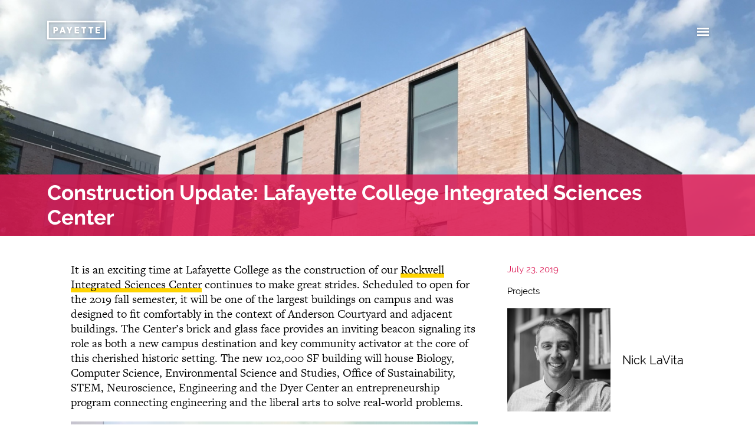

--- FILE ---
content_type: text/html; charset=UTF-8
request_url: https://payette.com/projects/construction-update-lafayette-college-integrated-sciences-center/
body_size: 27757
content:
<!DOCTYPE html>
<html class="no-js no-touch" lang="en" prefix="og: http://ogp.me/ns#">
<head>
  <meta http-equiv="X-UA-Compatible" content="IE=edge" />
  <meta charset="UTF-8"/>
  <link rel="stylesheet" property="stylesheet" href="https://payette.com/wp-content/themes/payette-com-chisel/dist/styles/main-612b9a5028.css" type="text/css">
  <meta name="viewport" content="width=device-width, initial-scale=1">
  <script>document.querySelector('html').classList.remove('no-js');</script>
      <script>
    (function (d) {
      var config = {
          kitId: 'njs6vtr',
          scriptTimeout: 3000,
          async: true
        },
        h = d.documentElement, t = setTimeout(function () {
          h.className = h.className.replace(/\bwf-loading\b/g, "") + " wf-inactive";
        }, config.scriptTimeout), tk = d.createElement("script"), f = false, s = d.getElementsByTagName("script")[0], a;
      h.className += " wf-loading";
      tk.src = 'https://use.typekit.net/' + config.kitId + '.js';
      tk.async = true;
      tk.onload = tk.onreadystatechange = function () {
        a = this.readyState;
        if (f || a && a != "complete" && a != "loaded") return;
        f = true;
        clearTimeout(t);
        try {
          Typekit.load(config)
        } catch (e) {
        }
      };
      s.parentNode.insertBefore(tk, s)
    })(document);
  </script>
  <link rel="pingback" href="https://payette.com/xmlrpc.php"/>
  <meta name='robots' content='index, follow, max-image-preview:large, max-snippet:-1, max-video-preview:-1' />
	<style>img:is([sizes="auto" i], [sizes^="auto," i]) { contain-intrinsic-size: 3000px 1500px }</style>
	
	<!-- This site is optimized with the Yoast SEO plugin v25.6 - https://yoast.com/wordpress/plugins/seo/ -->
	<title>Construction Update: Lafayette College Integrated Sciences Center - Payette</title>
	<link rel="canonical" href="https://www.payette.com/projects/construction-update-lafayette-college-integrated-sciences-center/" />
	<meta property="og:locale" content="en_US" />
	<meta property="og:type" content="article" />
	<meta property="og:title" content="Construction Update: Lafayette College Integrated Sciences Center - Payette" />
	<meta property="og:description" content="It is an exciting time at Lafayette College as the construction of our Rockwell Integrated Sciences Center continues to make great strides." />
	<meta property="og:url" content="https://www.payette.com/projects/construction-update-lafayette-college-integrated-sciences-center/" />
	<meta property="og:site_name" content="Payette" />
	<meta property="article:published_time" content="2019-07-23T07:00:17+00:00" />
	<meta property="article:modified_time" content="2019-07-23T13:01:13+00:00" />
	<meta property="og:image" content="https://www.payette.com/wp-content/uploads/2019/07/banner3-3.jpg" />
	<meta property="og:image:width" content="3840" />
	<meta property="og:image:height" content="1200" />
	<meta property="og:image:type" content="image/jpeg" />
	<meta name="author" content="payette" />
	<meta name="twitter:card" content="summary_large_image" />
	<meta name="twitter:creator" content="@payettepeople" />
	<meta name="twitter:site" content="@payettepeople" />
	<meta name="twitter:label1" content="Written by" />
	<meta name="twitter:data1" content="payette" />
	<meta name="twitter:label2" content="Est. reading time" />
	<meta name="twitter:data2" content="2 minutes" />
	<script type="application/ld+json" class="yoast-schema-graph">{"@context":"https://schema.org","@graph":[{"@type":"Article","@id":"https://www.payette.com/projects/construction-update-lafayette-college-integrated-sciences-center/#article","isPartOf":{"@id":"https://www.payette.com/projects/construction-update-lafayette-college-integrated-sciences-center/"},"author":{"name":"payette","@id":"https://www.payette.com/#/schema/person/0146819f129757ed8ed036399ba97f99"},"headline":"Construction Update: Lafayette College Integrated Sciences Center","datePublished":"2019-07-23T07:00:17+00:00","dateModified":"2019-07-23T13:01:13+00:00","mainEntityOfPage":{"@id":"https://www.payette.com/projects/construction-update-lafayette-college-integrated-sciences-center/"},"wordCount":316,"commentCount":0,"publisher":{"@id":"https://www.payette.com/#organization"},"image":{"@id":"https://www.payette.com/projects/construction-update-lafayette-college-integrated-sciences-center/#primaryimage"},"thumbnailUrl":"https://payette.com/wp-content/uploads/2019/07/banner3-3.jpg","keywords":["architecture","construction","design","Lafayette College","new building","Science"],"articleSection":["Projects"],"inLanguage":"en-US","potentialAction":[{"@type":"CommentAction","name":"Comment","target":["https://www.payette.com/projects/construction-update-lafayette-college-integrated-sciences-center/#respond"]}]},{"@type":"WebPage","@id":"https://www.payette.com/projects/construction-update-lafayette-college-integrated-sciences-center/","url":"https://www.payette.com/projects/construction-update-lafayette-college-integrated-sciences-center/","name":"Construction Update: Lafayette College Integrated Sciences Center - Payette","isPartOf":{"@id":"https://www.payette.com/#website"},"primaryImageOfPage":{"@id":"https://www.payette.com/projects/construction-update-lafayette-college-integrated-sciences-center/#primaryimage"},"image":{"@id":"https://www.payette.com/projects/construction-update-lafayette-college-integrated-sciences-center/#primaryimage"},"thumbnailUrl":"https://payette.com/wp-content/uploads/2019/07/banner3-3.jpg","datePublished":"2019-07-23T07:00:17+00:00","dateModified":"2019-07-23T13:01:13+00:00","breadcrumb":{"@id":"https://www.payette.com/projects/construction-update-lafayette-college-integrated-sciences-center/#breadcrumb"},"inLanguage":"en-US","potentialAction":[{"@type":"ReadAction","target":["https://www.payette.com/projects/construction-update-lafayette-college-integrated-sciences-center/"]}]},{"@type":"ImageObject","inLanguage":"en-US","@id":"https://www.payette.com/projects/construction-update-lafayette-college-integrated-sciences-center/#primaryimage","url":"https://payette.com/wp-content/uploads/2019/07/banner3-3.jpg","contentUrl":"https://payette.com/wp-content/uploads/2019/07/banner3-3.jpg","width":3840,"height":1200},{"@type":"BreadcrumbList","@id":"https://www.payette.com/projects/construction-update-lafayette-college-integrated-sciences-center/#breadcrumb","itemListElement":[{"@type":"ListItem","position":1,"name":"Home","item":"https://www.payette.com/"},{"@type":"ListItem","position":2,"name":"Blog","item":"https://www.payette.com/blog/"},{"@type":"ListItem","position":3,"name":"Construction Update: Lafayette College Integrated Sciences Center"}]},{"@type":"WebSite","@id":"https://www.payette.com/#website","url":"https://www.payette.com/","name":"Payette","description":"","publisher":{"@id":"https://www.payette.com/#organization"},"potentialAction":[{"@type":"SearchAction","target":{"@type":"EntryPoint","urlTemplate":"https://www.payette.com/?s={search_term_string}"},"query-input":{"@type":"PropertyValueSpecification","valueRequired":true,"valueName":"search_term_string"}}],"inLanguage":"en-US"},{"@type":"Organization","@id":"https://www.payette.com/#organization","name":"Payette","url":"https://www.payette.com/","logo":{"@type":"ImageObject","inLanguage":"en-US","@id":"https://www.payette.com/#/schema/logo/image/","url":"https://www.payette.com/wp-content/uploads/2017/04/cropped-favicon.png","contentUrl":"https://www.payette.com/wp-content/uploads/2017/04/cropped-favicon.png","width":512,"height":512,"caption":"Payette"},"image":{"@id":"https://www.payette.com/#/schema/logo/image/"},"sameAs":["https://x.com/payettepeople","https://www.instagram.com/payettepeople/","https://www.linkedin.com/company/payette/"]},{"@type":"Person","@id":"https://www.payette.com/#/schema/person/0146819f129757ed8ed036399ba97f99","name":"payette","url":"https://payette.com/author/payette/"}]}</script>
	<!-- / Yoast SEO plugin. -->


<link rel="alternate" type="application/rss+xml" title="Payette &raquo; Construction Update: Lafayette College Integrated Sciences Center Comments Feed" href="https://payette.com/projects/construction-update-lafayette-college-integrated-sciences-center/feed/" />
<link rel='stylesheet' id='ggskin-style-css' href='https://payette.com/wp-content/plugins/ggpkg-import/include/ggskin.css' type='text/css' media='all' />
<link rel='stylesheet' id='sbi_styles-css' href='https://payette.com/wp-content/plugins/instagram-feed-pro/css/sbi-styles.min.css?ver=6.4' type='text/css' media='all' />
<link rel='stylesheet' id='wp-block-library-css' href='https://payette.com/wp-includes/css/dist/block-library/style.min.css' type='text/css' media='all' />
<style id='classic-theme-styles-inline-css' type='text/css'>
/*! This file is auto-generated */
.wp-block-button__link{color:#fff;background-color:#32373c;border-radius:9999px;box-shadow:none;text-decoration:none;padding:calc(.667em + 2px) calc(1.333em + 2px);font-size:1.125em}.wp-block-file__button{background:#32373c;color:#fff;text-decoration:none}
</style>
<style id='global-styles-inline-css' type='text/css'>
:root{--wp--preset--aspect-ratio--square: 1;--wp--preset--aspect-ratio--4-3: 4/3;--wp--preset--aspect-ratio--3-4: 3/4;--wp--preset--aspect-ratio--3-2: 3/2;--wp--preset--aspect-ratio--2-3: 2/3;--wp--preset--aspect-ratio--16-9: 16/9;--wp--preset--aspect-ratio--9-16: 9/16;--wp--preset--color--black: #000000;--wp--preset--color--cyan-bluish-gray: #abb8c3;--wp--preset--color--white: #ffffff;--wp--preset--color--pale-pink: #f78da7;--wp--preset--color--vivid-red: #cf2e2e;--wp--preset--color--luminous-vivid-orange: #ff6900;--wp--preset--color--luminous-vivid-amber: #fcb900;--wp--preset--color--light-green-cyan: #7bdcb5;--wp--preset--color--vivid-green-cyan: #00d084;--wp--preset--color--pale-cyan-blue: #8ed1fc;--wp--preset--color--vivid-cyan-blue: #0693e3;--wp--preset--color--vivid-purple: #9b51e0;--wp--preset--gradient--vivid-cyan-blue-to-vivid-purple: linear-gradient(135deg,rgba(6,147,227,1) 0%,rgb(155,81,224) 100%);--wp--preset--gradient--light-green-cyan-to-vivid-green-cyan: linear-gradient(135deg,rgb(122,220,180) 0%,rgb(0,208,130) 100%);--wp--preset--gradient--luminous-vivid-amber-to-luminous-vivid-orange: linear-gradient(135deg,rgba(252,185,0,1) 0%,rgba(255,105,0,1) 100%);--wp--preset--gradient--luminous-vivid-orange-to-vivid-red: linear-gradient(135deg,rgba(255,105,0,1) 0%,rgb(207,46,46) 100%);--wp--preset--gradient--very-light-gray-to-cyan-bluish-gray: linear-gradient(135deg,rgb(238,238,238) 0%,rgb(169,184,195) 100%);--wp--preset--gradient--cool-to-warm-spectrum: linear-gradient(135deg,rgb(74,234,220) 0%,rgb(151,120,209) 20%,rgb(207,42,186) 40%,rgb(238,44,130) 60%,rgb(251,105,98) 80%,rgb(254,248,76) 100%);--wp--preset--gradient--blush-light-purple: linear-gradient(135deg,rgb(255,206,236) 0%,rgb(152,150,240) 100%);--wp--preset--gradient--blush-bordeaux: linear-gradient(135deg,rgb(254,205,165) 0%,rgb(254,45,45) 50%,rgb(107,0,62) 100%);--wp--preset--gradient--luminous-dusk: linear-gradient(135deg,rgb(255,203,112) 0%,rgb(199,81,192) 50%,rgb(65,88,208) 100%);--wp--preset--gradient--pale-ocean: linear-gradient(135deg,rgb(255,245,203) 0%,rgb(182,227,212) 50%,rgb(51,167,181) 100%);--wp--preset--gradient--electric-grass: linear-gradient(135deg,rgb(202,248,128) 0%,rgb(113,206,126) 100%);--wp--preset--gradient--midnight: linear-gradient(135deg,rgb(2,3,129) 0%,rgb(40,116,252) 100%);--wp--preset--font-size--small: 13px;--wp--preset--font-size--medium: 20px;--wp--preset--font-size--large: 36px;--wp--preset--font-size--x-large: 42px;--wp--preset--spacing--20: 0.44rem;--wp--preset--spacing--30: 0.67rem;--wp--preset--spacing--40: 1rem;--wp--preset--spacing--50: 1.5rem;--wp--preset--spacing--60: 2.25rem;--wp--preset--spacing--70: 3.38rem;--wp--preset--spacing--80: 5.06rem;--wp--preset--shadow--natural: 6px 6px 9px rgba(0, 0, 0, 0.2);--wp--preset--shadow--deep: 12px 12px 50px rgba(0, 0, 0, 0.4);--wp--preset--shadow--sharp: 6px 6px 0px rgba(0, 0, 0, 0.2);--wp--preset--shadow--outlined: 6px 6px 0px -3px rgba(255, 255, 255, 1), 6px 6px rgba(0, 0, 0, 1);--wp--preset--shadow--crisp: 6px 6px 0px rgba(0, 0, 0, 1);}:where(.is-layout-flex){gap: 0.5em;}:where(.is-layout-grid){gap: 0.5em;}body .is-layout-flex{display: flex;}.is-layout-flex{flex-wrap: wrap;align-items: center;}.is-layout-flex > :is(*, div){margin: 0;}body .is-layout-grid{display: grid;}.is-layout-grid > :is(*, div){margin: 0;}:where(.wp-block-columns.is-layout-flex){gap: 2em;}:where(.wp-block-columns.is-layout-grid){gap: 2em;}:where(.wp-block-post-template.is-layout-flex){gap: 1.25em;}:where(.wp-block-post-template.is-layout-grid){gap: 1.25em;}.has-black-color{color: var(--wp--preset--color--black) !important;}.has-cyan-bluish-gray-color{color: var(--wp--preset--color--cyan-bluish-gray) !important;}.has-white-color{color: var(--wp--preset--color--white) !important;}.has-pale-pink-color{color: var(--wp--preset--color--pale-pink) !important;}.has-vivid-red-color{color: var(--wp--preset--color--vivid-red) !important;}.has-luminous-vivid-orange-color{color: var(--wp--preset--color--luminous-vivid-orange) !important;}.has-luminous-vivid-amber-color{color: var(--wp--preset--color--luminous-vivid-amber) !important;}.has-light-green-cyan-color{color: var(--wp--preset--color--light-green-cyan) !important;}.has-vivid-green-cyan-color{color: var(--wp--preset--color--vivid-green-cyan) !important;}.has-pale-cyan-blue-color{color: var(--wp--preset--color--pale-cyan-blue) !important;}.has-vivid-cyan-blue-color{color: var(--wp--preset--color--vivid-cyan-blue) !important;}.has-vivid-purple-color{color: var(--wp--preset--color--vivid-purple) !important;}.has-black-background-color{background-color: var(--wp--preset--color--black) !important;}.has-cyan-bluish-gray-background-color{background-color: var(--wp--preset--color--cyan-bluish-gray) !important;}.has-white-background-color{background-color: var(--wp--preset--color--white) !important;}.has-pale-pink-background-color{background-color: var(--wp--preset--color--pale-pink) !important;}.has-vivid-red-background-color{background-color: var(--wp--preset--color--vivid-red) !important;}.has-luminous-vivid-orange-background-color{background-color: var(--wp--preset--color--luminous-vivid-orange) !important;}.has-luminous-vivid-amber-background-color{background-color: var(--wp--preset--color--luminous-vivid-amber) !important;}.has-light-green-cyan-background-color{background-color: var(--wp--preset--color--light-green-cyan) !important;}.has-vivid-green-cyan-background-color{background-color: var(--wp--preset--color--vivid-green-cyan) !important;}.has-pale-cyan-blue-background-color{background-color: var(--wp--preset--color--pale-cyan-blue) !important;}.has-vivid-cyan-blue-background-color{background-color: var(--wp--preset--color--vivid-cyan-blue) !important;}.has-vivid-purple-background-color{background-color: var(--wp--preset--color--vivid-purple) !important;}.has-black-border-color{border-color: var(--wp--preset--color--black) !important;}.has-cyan-bluish-gray-border-color{border-color: var(--wp--preset--color--cyan-bluish-gray) !important;}.has-white-border-color{border-color: var(--wp--preset--color--white) !important;}.has-pale-pink-border-color{border-color: var(--wp--preset--color--pale-pink) !important;}.has-vivid-red-border-color{border-color: var(--wp--preset--color--vivid-red) !important;}.has-luminous-vivid-orange-border-color{border-color: var(--wp--preset--color--luminous-vivid-orange) !important;}.has-luminous-vivid-amber-border-color{border-color: var(--wp--preset--color--luminous-vivid-amber) !important;}.has-light-green-cyan-border-color{border-color: var(--wp--preset--color--light-green-cyan) !important;}.has-vivid-green-cyan-border-color{border-color: var(--wp--preset--color--vivid-green-cyan) !important;}.has-pale-cyan-blue-border-color{border-color: var(--wp--preset--color--pale-cyan-blue) !important;}.has-vivid-cyan-blue-border-color{border-color: var(--wp--preset--color--vivid-cyan-blue) !important;}.has-vivid-purple-border-color{border-color: var(--wp--preset--color--vivid-purple) !important;}.has-vivid-cyan-blue-to-vivid-purple-gradient-background{background: var(--wp--preset--gradient--vivid-cyan-blue-to-vivid-purple) !important;}.has-light-green-cyan-to-vivid-green-cyan-gradient-background{background: var(--wp--preset--gradient--light-green-cyan-to-vivid-green-cyan) !important;}.has-luminous-vivid-amber-to-luminous-vivid-orange-gradient-background{background: var(--wp--preset--gradient--luminous-vivid-amber-to-luminous-vivid-orange) !important;}.has-luminous-vivid-orange-to-vivid-red-gradient-background{background: var(--wp--preset--gradient--luminous-vivid-orange-to-vivid-red) !important;}.has-very-light-gray-to-cyan-bluish-gray-gradient-background{background: var(--wp--preset--gradient--very-light-gray-to-cyan-bluish-gray) !important;}.has-cool-to-warm-spectrum-gradient-background{background: var(--wp--preset--gradient--cool-to-warm-spectrum) !important;}.has-blush-light-purple-gradient-background{background: var(--wp--preset--gradient--blush-light-purple) !important;}.has-blush-bordeaux-gradient-background{background: var(--wp--preset--gradient--blush-bordeaux) !important;}.has-luminous-dusk-gradient-background{background: var(--wp--preset--gradient--luminous-dusk) !important;}.has-pale-ocean-gradient-background{background: var(--wp--preset--gradient--pale-ocean) !important;}.has-electric-grass-gradient-background{background: var(--wp--preset--gradient--electric-grass) !important;}.has-midnight-gradient-background{background: var(--wp--preset--gradient--midnight) !important;}.has-small-font-size{font-size: var(--wp--preset--font-size--small) !important;}.has-medium-font-size{font-size: var(--wp--preset--font-size--medium) !important;}.has-large-font-size{font-size: var(--wp--preset--font-size--large) !important;}.has-x-large-font-size{font-size: var(--wp--preset--font-size--x-large) !important;}
:where(.wp-block-post-template.is-layout-flex){gap: 1.25em;}:where(.wp-block-post-template.is-layout-grid){gap: 1.25em;}
:where(.wp-block-columns.is-layout-flex){gap: 2em;}:where(.wp-block-columns.is-layout-grid){gap: 2em;}
:root :where(.wp-block-pullquote){font-size: 1.5em;line-height: 1.6;}
</style>
<link rel='stylesheet' id='js_composer_front-css' href='//payette.com/wp-content/uploads/js_composer/js_composer_front_custom.css?ver=7.9' type='text/css' media='all' />
<link rel='stylesheet' id='xfive-instagram-css' href='https://payette.com/wp-content/themes/payette-com-chisel/style-instagram.css?ver=1.0' type='text/css' media='all' />
<script type="text/javascript" defer src="https://payette.com/wp-includes/js/swfobject.js?ver=2.2-20120417" id="swfobject-js"></script>
<script type="text/javascript" defer src="https://payette.com/wp-includes/js/jquery/jquery.min.js?ver=3.7.1" id="jquery-core-js"></script>
<script type="text/javascript" defer src="https://payette.com/wp-includes/js/jquery/jquery-migrate.min.js?ver=3.4.1" id="jquery-migrate-js"></script>
<script type="text/javascript" defer defer src="https://payette.com/wp-content/themes/payette-com-chisel/dist/scripts/app-8bf638920d.bundle.js" id="app-script-js"></script>
<script></script><link rel="https://api.w.org/" href="https://payette.com/wp-json/" /><link rel="alternate" title="JSON" type="application/json" href="https://payette.com/wp-json/wp/v2/posts/34275" /><link rel="EditURI" type="application/rsd+xml" title="RSD" href="https://payette.com/xmlrpc.php?rsd" />
<link rel='shortlink' href='https://payette.com/?p=34275' />
<link rel="alternate" title="oEmbed (JSON)" type="application/json+oembed" href="https://payette.com/wp-json/oembed/1.0/embed?url=https%3A%2F%2Fpayette.com%2Fprojects%2Fconstruction-update-lafayette-college-integrated-sciences-center%2F" />
<link rel="alternate" title="oEmbed (XML)" type="text/xml+oembed" href="https://payette.com/wp-json/oembed/1.0/embed?url=https%3A%2F%2Fpayette.com%2Fprojects%2Fconstruction-update-lafayette-college-integrated-sciences-center%2F&#038;format=xml" />
<script> X5_GA_PAGE_TYPE = 'blog'; </script>
<!-- Google tag (gtag.js) -->
<script async src="https://www.googletagmanager.com/gtag/js?id=G-NG7R8881J7"></script>
<script>
  window.dataLayer = window.dataLayer || [];
  function gtag(){dataLayer.push(arguments);}
  gtag('js', new Date());

  gtag('config', 'G-NG7R8881J7');
</script><!-- Google Tag Manager -->
<script>(function(w,d,s,l,i){w[l]=w[l]||[];w[l].push({'gtm.start':
new Date().getTime(),event:'gtm.js'});var f=d.getElementsByTagName(s)[0],
j=d.createElement(s),dl=l!='dataLayer'?'&l='+l:'';j.async=true;j.src=
'https://www.googletagmanager.com/gtm.js?id='+i+dl;f.parentNode.insertBefore(j,f);
})(window,document,'script','dataLayer','GTM-T92VR5X');</script>
<!-- End Google Tag Manager --><meta name="generator" content="Powered by WPBakery Page Builder - drag and drop page builder for WordPress."/>
<link rel="icon" href="https://payette.com/wp-content/uploads/2017/04/cropped-favicon-100x100.png" sizes="32x32" />
<link rel="icon" href="https://payette.com/wp-content/uploads/2017/04/cropped-favicon-480x480.png" sizes="192x192" />
<link rel="apple-touch-icon" href="https://payette.com/wp-content/uploads/2017/04/cropped-favicon-480x480.png" />
<meta name="msapplication-TileImage" content="https://payette.com/wp-content/uploads/2017/04/cropped-favicon-480x480.png" />
		<style type="text/css" id="wp-custom-css">
			.c-testimonial__quote-text p:before,
.c-testimonial__quote-text p:not(:last-child):after {
	display:none
}

.c-testimonial .c-testimonial__quote-text p:last-child:after {
    content: '”';
}
.c-navigation__container .menu-item-55013 a,
.c-navigation__container .menu-item-56156 a{
		background: none;
		border: none;
		cursor: text;
}
.c-navigation__container .menu-item-55013 .sub-menu a,
.c-navigation__container .menu-item-56156 .sub-menu a{
	    transition: box-shadow 0.3s,background-size 0.3s;
    background: linear-gradient(to bottom,#ffd400,#ffd400) left 1em no-repeat;
    background-size: 100% 7px;
    background-size: 0% 7px;
    border-bottom: 4px solid transparent;
		cursor: pointer;
} 
.c-navigation__container .menu-item-55013 .sub-menu a:hover,
.c-navigation__container .menu-item-56156 .sub-menu a:hover{
	    
    border-bottom: 4px solid transparent;
    background-size: 100% 7px;
} 
		</style>
		<noscript><style> .wpb_animate_when_almost_visible { opacity: 1; }</style></noscript>
    </head>

<body class="wp-singular post-template-default single single-post postid-34275 single-format-standard wp-theme-payette-com-chisel wpb-js-composer js-comp-ver-7.9 vc_responsive">
<svg id="svg-source" style="display: none;" xmlns="http://www.w3.org/2000/svg">
  <symbol id="svg-logo" viewBox="0 0 152 48" preserveAspectRatio="xMidYMid meet">
    <path d="M4.2 4.2h143.6v39.6H4.2V4.2zM0 48h152V0H0v48z"/>
    <path
      d="M15.8 15.9h5.9c3.9 0 6.4 2 6.4 5.7v.1c0 3.9-2.9 5.8-6.5 5.9H20v4.8h-4.2V15.9zm5.6 8.2c1.5 0 2.4-.9 2.4-2.3v-.1c0-1.5-.9-2.3-2.4-2.3H20V24h1.4zM37.6 15.8h4.3l5.8 16.5h-4.4l-1-3h-5.2l-.9 3h-4.3l5.7-16.5zm3.6 10.1l-1.5-4.8-1.5 4.8h3zM55.3 26.1L50 15.9h4.7l2.7 5.9 2.8-5.9h4.6l-5.3 10.2v6.2h-4.2zM70.8 15.9h11.3v3.7h-7.2v2.7h6.5v3.4h-6.5v2.9h7.3v3.7H70.8zM92.2 19.7h-4.1v-3.8h12.3v3.8h-4v12.6h-4.2zM110.5 19.7h-4v-3.8h12.3v3.8h-4v12.6h-4.3zM124.8 15.9h11.3v3.7H129v2.7h6.4v3.4H129v2.9h7.2v3.7h-11.4z"/>
  </symbol>
  <symbol id="svg-linkedin" viewBox="0 0 17.1 16.4" preserveAspectRatio="xMidYMid meet">
    <path fill-rule="evenodd" clip-rule="evenodd"
          d="M3.9 5.3H.2v11h3.7v-11zM2.1 3.8c1.3 0 2.1-.8 2.1-1.9C4.1.8 3.3 0 2.1 0 .8 0 0 .8 0 1.9 0 3 .8 3.8 2.1 3.8zM5.9 16.4h3.7v-6.2c0-.3 0-.7.1-.9.3-.7.9-1.3 1.9-1.3 1.3 0 1.9 1 1.9 2.5v5.9h3.7V10c0-3.4-1.8-5-4.2-5-2 0-2.8 1.1-3.3 1.9V5.3H5.9c.1 1.1 0 11.1 0 11.1"/>
  </symbol>
  <symbol id="svg-instagram" viewBox="0 0 16.9 16.3" preserveAspectRatio="xMidYMid meet">
    <path
      d="M8.4 1.5h3.4c.8 0 1.3.2 1.6.3.4.1.7.3 1 .6.3.3.5.6.6 1 .1.3.3.7.3 1.5 0 .9.1 1.1.1 3.3 0 2.2 0 2.4-.1 3.3 0 .8-.2 1.2-.3 1.5-.2.4-.3.7-.6.9s-.6.5-1 .6c-.3.1-.7.2-1.6.3H5c-.8 0-1.3-.2-1.6-.3-.4-.1-.7-.3-1-.6-.2-.3-.4-.5-.5-.9-.1-.3-.3-.7-.3-1.5V8.2 4.9c0-.8.2-1.2.3-1.5.1-.4.3-.7.6-1 .3-.3.6-.5 1-.6.3-.1.7-.2 1.5-.3h3.4m0-1.5H5c-.9 0-1.5.2-2 .4-.6.2-1 .5-1.5.9-.5.5-.8.9-1 1.4-.2.5-.4 1.1-.4 2C0 5.7 0 6 0 8.2s0 2.5.1 3.4c0 .9.2 1.5.4 2s.5 1 1 1.4c.5.5.9.7 1.5.9.5.2 1.1.3 2 .4h7c.9 0 1.5-.2 2-.4.6-.2 1-.5 1.5-.9.5-.5.8-.9 1-1.4.2-.5.4-1.1.4-2 0-.9.1-1.1.1-3.4 0-2.2 0-2.5-.1-3.4 0-.9-.2-1.5-.4-2s-.5-1-1-1.4c-.5-.5-1-.8-1.5-1-.5-.2-1.2-.3-2-.4H8.4"/>
    <path
      d="M8.4 4C6 4 4.1 5.9 4.1 8.2c0 2.3 1.9 4.2 4.3 4.2s4.3-1.9 4.3-4.2C12.8 5.9 10.8 4 8.4 4m0 6.9c-1.6 0-2.8-1.2-2.8-2.7 0-1.5 1.3-2.7 2.8-2.7 1.6 0 2.8 1.2 2.8 2.7 0 1.5-1.2 2.7-2.8 2.7M13.9 3.8c0 .5-.5 1-1 1-.6 0-1-.4-1-1 0-.5.5-1 1-1 .6 0 1 .5 1 1"/>
  </symbol>
  <symbol id="svg-vimeo" viewBox="0 0 20.8 16.3" preserveAspectRatio="xMidYMid meet">
    <path
      d="M20.7 3c.2-.8.1-1.6-.4-2.2-.7-.8-2.3-.9-3.4-.7-.9.1-3.9 1.3-5 4.2 1.8-.1 2.8.1 2.6 1.9-.1.8-.5 1.6-1 2.4-.5.9-1.5 2.7-2.8 1.4-1.2-1.1-1.1-3.4-1.4-4.9-.2-.8-.3-1.9-.6-2.7C8.4 1.6 7.8.8 7.1.6 6.3.4 5.3.7 4.8 1 2.9 2 1.6 3.3 0 4.5v.1c.3.3.4.7.9.8 1 .1 2.1-1 2.8.1.4.7.6 1.4.9 2.1.4 1 .7 2 1 3.1.5 1.9 1.2 4.7 2.9 5.4.9.4 2.3-.1 3-.5 1.9-1 3.3-2.5 4.6-4 2.8-3.4 4.4-7.4 4.6-8.6"
      fill-rule="evenodd" clip-rule="evenodd"/>
  </symbol>
  <symbol id="svg-twitter" viewBox="0 0 21.2 17.4" preserveAspectRatio="xMidYMid meet">
    <path
      d="M6.3 13.6C5 13.5 3.9 13 3.1 12c-.3-.4-.6-.9-.8-1.4.6 0 1.3.1 1.9-.1-1-.3-1.8-.8-2.5-1.6-.6-.8-1-1.7-1-2.8.6.3 1.2.5 1.9.5L2 6C1.4 5.4 1 4.7.8 3.9.7 3.5.7 3.1.7 2.7c0-.3.1-.6.2-1 .1-.2.3-.5.3-.7.1-.2.1-.1.2 0 .4.4.7.8 1.1 1.1l1.2.9c.3.2.7.5 1 .7.9.5 1.9.9 2.9 1.2l1.5.3c.4.1.8.1 1.2.1.1 0 .2 0 .1-.2 0-.4-.1-.9-.1-1.3 0-.6.2-1.1.5-1.5.3-.5.6-.9 1-1.3.5-.4 1.1-.7 1.8-.9.6-.1 1.2-.1 1.8-.1.6 0 1.1.3 1.6.6.3.2.5.4.7.6.2.2.4.1.6 0 .8-.2 1.5-.5 2.2-.9v.1c-.4.8-.8 1.5-1.6 2-.1 0-.1.1-.2.2.8 0 1.5-.3 2.3-.5-.1.2-.3.4-.4.6l-1 1c-.2.2-.3.3-.5.4-.1.1-.1.2-.1.3v.8c0 .5-.1 1.1-.2 1.6-.1.4-.2.9-.3 1.3-.2 1-.6 1.9-1.1 2.8-.4.6-.8 1.3-1.2 1.9-.5.6-1 1.1-1.5 1.6-.6.5-1.2 1-1.8 1.3-.5.3-1.1.6-1.6.8-.5.2-1.1.4-1.6.5-.6.1-1.1.2-1.7.3H5.7c-.5 0-.9-.1-1.4-.2-.6-.1-1.1-.2-1.7-.4-.9-.3-1.8-.7-2.6-1.3 2.1.2 4.1-.3 5.9-1.5.1 0 .3-.1.4-.3 0 .1 0 0 0 0"/>
  </symbol>
  <symbol id="svg-search" viewBox="0 0 25 25" preserveAspectRatio="xMidYMid meet">
    <path
      d="M24.3 21.3c-2.7-2.4-4.7-4.2-5.6-5.1-.2 0-.2-.2-.4-.4-.2-.4-.4-.7-.4-1.1v-.2c0-.2 0-.2.2-.4 0-.2 0-.2.2-.2.5-1.3.9-2.7.9-4.2 0-5.3-4.4-9.6-9.6-9.8C4.4 0 0 4.4 0 9.6c0 5.3 4.4 9.6 9.6 9.8 1.5 0 2.9-.4 4.4-1.1h.2c.2 0 .4-.2.5-.2.4 0 .7.2 1.1.4l.2.2c.9.9 2.7 2.9 5.1 5.6.9.9 2.4.7 3.1 0 1.1-.6 1.1-2.1.1-3m-9.6-6.4c-.7.7-1.6 1.3-2.7 1.6-.7.2-1.5.4-2.4.4-4 0-7.3-3.3-7.1-7.3 0-4 3.3-7.1 7.3-7.1 2 0 3.8.7 5.1 2.2s2.2 3.3 2 5.1c0 .9-.2 1.6-.4 2.5-.3 1-1.1 1.9-1.8 2.6"/>
  </symbol>
  <symbol id="svg-arrow" viewBox="0 0 26.443 43.398" preserveAspectRatio="xMidYMid meet">
    <path d="M24.446 43.398L0 21.598 24.45 0l1.988 2.248L4.52 21.608l21.923 19.55"></path>
  </symbol>
  <symbol id="svg-speaker" viewBox="0 0 20 17.9" preserveAspectRatio="xMidYMid meet">
    <path
      d="M8.9 15.2c0 .4-.3.7-.7.7-.2 0-.4-.1-.5-.2l-3.8-3.8h-3c-.4 0-.7-.3-.7-.7V6.7C0 6.3.3 6 .7 6h3l3.8-3.8c.2-.2.4-.3.6-.3.4 0 .7.3.7.7l.1 12.6z"/>
  </symbol>
  <symbol id="svg-waves" viewBox="0 0 20 17.9" preserveAspectRatio="xMidYMid meet">
    <path
      d="M11.4 12.5c-.3 0-.5-.1-.7-.4-.2-.4-.1-.9.2-1.1.4-.2.7-1 .7-2s-.4-1.8-.7-2c-.4-.2-.5-.7-.3-1.1.2-.4.7-.5 1.1-.3.9.6 1.5 1.9 1.5 3.4s-.6 2.8-1.5 3.4c0 0-.1.1-.3.1"/>
    <path
      d="M13.6 15.2c-.3 0-.5-.1-.7-.4-.3-.4-.2-.9.2-1.1C14.3 13 15 11 15 9c0-2.1-.8-4-1.9-4.7-.4-.3-.5-.8-.2-1.1.3-.4.8-.5 1.1-.2 1.6 1.1 2.6 3.5 2.6 6.1 0 2.7-1 5.1-2.6 6.1h-.4"/>
    <path
      d="M15.8 17.9c-.3 0-.5-.1-.7-.4-.3-.4-.2-.9.2-1.1 1.8-1.2 3-4.2 3-7.5 0-3.2-1.2-6.2-3-7.5-.4-.3-.5-.8-.2-1.1.3-.4.8-.5 1.1-.2C18.5 1.7 20 5.1 20 9c0 3.8-1.5 7.3-3.7 8.8-.2.1-.3.1-.5.1"/>
  </symbol>
  <symbol id="svg-pause" viewBox="0 0 14.8 19.8" preserveAspectRatio="xMidYMid meet">
    <path d="M1 0S0 0 0 1v17.8s0 1 1 1h3s1 0 1-1V1s0-1-1-1H1zM10.8 0s-1 0-1 1v17.8s0 1 1 1h3s1 0 1-1V1s0-1-1-1h-3z"/>
  </symbol>
  <symbol id="svg-play" viewBox="0 0 20 19.8" preserveAspectRatio="xMidYMid meet">
    <path d="M18.8 11.2s2.7-1.4 0-2.7L2.7.3S0-1.1 0 1.9v15.8s0 3 2.7 1.6l16.1-8.1z"/>
  </symbol>
  <symbol id="svg-bars" viewBox="0 0 24 20" preserveAspectRatio="none meet">
    <path d="M0 0h24v4H0zM0 8h24v4H0zM0 16h24v4H0z"></path>
  </symbol>
  <symbol id="svg-more" viewBox="0 0 34.1 6.9" preserveAspectRatio="xMidYMid meet">
    <path
      d="M0 3.4C0 1.5 1.4 0 3.4 0s3.4 1.5 3.4 3.4c0 2.1-1.4 3.5-3.4 3.5S0 5.5 0 3.4zM13.7 3.4C13.7 1.5 15.1 0 17 0s3.4 1.5 3.4 3.4c0 2.1-1.4 3.5-3.4 3.5s-3.3-1.4-3.3-3.5zM27.4 3.4c0-1.9 1.4-3.4 3.4-3.4s3.4 1.5 3.4 3.4c0 2.1-1.4 3.5-3.4 3.5s-3.4-1.4-3.4-3.5z"/>
  </symbol>
  <symbol id="svg-arrow-small" viewBox="0 0 15.2 27.1" preserveAspectRatio="xMidYMid meet">
    <path d="M13 27.1l-13-13L13 0l2.2 2-11 12 10.9 11z"/>
  </symbol>
  <symbol id="svg-chevron" viewBox="0 0 25.7 13.1" preserveAspectRatio="xMidYMid meet">
    <path d="M13.4 13.1L0 .7.7 0l12.6 11.7L25 0l.7.7z"/>
  </symbol>
  <symbol id="svg-facebook" viewBox="0 0 15 15" preserveAspectRatio="xMidYMid meet">
    <path
      d="M14.2 0H.8C.4 0 0 .4 0 .8v13.3c0 .5.4.9.8.9H8V9.2H6V6.9h2V5.3c0-1.9 1.2-3 2.9-3 .8 0 1.5.1 1.7.1v2h-1.2c-.9 0-1.1.4-1.1 1.1v1.4h2.2l-.3 2.3h-1.9V15h3.8c.5 0 .8-.4.8-.8V.8c.1-.4-.3-.8-.7-.8z"/>
  </symbol>
  <symbol id="svg-mail" viewBox="0 0 18 11" preserveAspectRatio="xMidYMid meet">
    <path d="M9 5.9L0 0h18L9 5.9zm0 1.6L0 1.6V11h18V1.6L9 7.5z"/>
    <path fill="none" d="M-10.4-12.4H4.7V2.7h-15.1z"/>
  </symbol>
</svg>
<!-- Google Tag Manager (noscript) --> 
<noscript><iframe src="https://www.googletagmanager.com/ns.html?id=GTM-T92VR5X" 
height="0" width="0" style="display:none;visibility:hidden"></iframe></noscript> 
<!-- End Google Tag Manager (noscript) -->
<div class="c-content-wrapper">
      <header class="c-header">
	<div class="c-header__inner">
					<img class="c-header__inner-background u-media-fit-cover" src="https://payette.com/wp-content/uploads/2019/07/banner3-3-1920x600.jpg" width="1920" height="600" alt="" srcset="https://payette.com/wp-content/uploads/2019/07/banner3-3-1920x600.jpg 1920w, https://payette.com/wp-content/uploads/2019/07/banner3-3-480x150.jpg 480w, https://payette.com/wp-content/uploads/2019/07/banner3-3-768x240.jpg 768w, https://payette.com/wp-content/uploads/2019/07/banner3-3-1024x320.jpg 1024w, https://payette.com/wp-content/uploads/2019/07/banner3-3-640x200.jpg 640w, https://payette.com/wp-content/uploads/2019/07/banner3-3-1366x427.jpg 1366w, https://payette.com/wp-content/uploads/2019/07/banner3-3-1600x500.jpg 1600w, https://payette.com/wp-content/uploads/2019/07/banner3-3-2560x800.jpg 2560w" sizes="100vw">
		
		<div class="c-header__top">
			<div class="c-header__top-container o-container">
				<a class="c-header__logo" href="https://payette.com">
					<svg class="c-header__logo-image">
						<use xmlns:xlink="http://www.w3.org/1999/xlink" xlink:href="#svg-logo"></use>
					</svg>
				</a>

				<button class="c-header__hamburger o-hamburger">
					<svg class="o-hamburger__image">
						<use xmlns:xlink="http://www.w3.org/1999/xlink" xlink:href="#svg-bars"></use>
					</svg>
				</button>
			</div>
		</div>
	</div>

			<img class="c-header__background u-media-fit-cover" src="https://payette.com/wp-content/uploads/2019/07/banner3-3-1920x600.jpg" width="1920" height="600" alt="" srcset="https://payette.com/wp-content/uploads/2019/07/banner3-3-1920x600.jpg 1920w, https://payette.com/wp-content/uploads/2019/07/banner3-3-480x150.jpg 480w, https://payette.com/wp-content/uploads/2019/07/banner3-3-768x240.jpg 768w, https://payette.com/wp-content/uploads/2019/07/banner3-3-1024x320.jpg 1024w, https://payette.com/wp-content/uploads/2019/07/banner3-3-640x200.jpg 640w, https://payette.com/wp-content/uploads/2019/07/banner3-3-1366x427.jpg 1366w, https://payette.com/wp-content/uploads/2019/07/banner3-3-1600x500.jpg 1600w, https://payette.com/wp-content/uploads/2019/07/banner3-3-2560x800.jpg 2560w" sizes="100vw">
	
			<div class="c-header__bottom">
							<img class="c-header__bottom-background u-media-fit-cover" src="https://payette.com/wp-content/uploads/2019/07/banner3-3-1920x600.jpg" width="1920" height="600" alt="" srcset="https://payette.com/wp-content/uploads/2019/07/banner3-3-1920x600.jpg 1920w, https://payette.com/wp-content/uploads/2019/07/banner3-3-480x150.jpg 480w, https://payette.com/wp-content/uploads/2019/07/banner3-3-768x240.jpg 768w, https://payette.com/wp-content/uploads/2019/07/banner3-3-1024x320.jpg 1024w, https://payette.com/wp-content/uploads/2019/07/banner3-3-640x200.jpg 640w, https://payette.com/wp-content/uploads/2019/07/banner3-3-1366x427.jpg 1366w, https://payette.com/wp-content/uploads/2019/07/banner3-3-1600x500.jpg 1600w, https://payette.com/wp-content/uploads/2019/07/banner3-3-2560x800.jpg 2560w" sizes="100vw">
						<div class="c-header__bottom-container o-container">
				<div class="c-header__headline">
											<h1 class="c-header__title u-font-bold o-h1">Construction Update: Lafayette College Integrated Sciences Center</h1>
										
				</div>

				

							</div>
		</div>
	
	<nav class="c-header__navigation c-navigation">
		<div class="c-navigation__container">
			<ul class="c-main-menu"><li id="menu-item-55013" class="menu-item menu-item-type-custom menu-item-object-custom menu-item-has-children menu-item-55013"><a href="#">Projects</a>
<ul class="sub-menu">
	<li id="menu-item-18777" class="menu-item menu-item-type-post_type menu-item-object-page menu-item-18777"><a href="https://payette.com/projects/science/">Science</a></li>
	<li id="menu-item-18776" class="menu-item menu-item-type-post_type menu-item-object-page menu-item-18776"><a href="https://payette.com/healthcare/">Healthcare</a></li>
	<li id="menu-item-61411" class="menu-item menu-item-type-post_type menu-item-object-page menu-item-61411"><a href="https://payette.com/projects/strategic-planning/">Strategic Planning</a></li>
	<li id="menu-item-42129" class="menu-item menu-item-type-custom menu-item-object-custom menu-item-42129"><a href="https://www.payette.com/projects/probono/">Pro Bono</a></li>
	<li id="menu-item-18778" class="menu-item menu-item-type-post_type menu-item-object-page menu-item-18778"><a href="https://payette.com/awards/">Awards</a></li>
</ul>
</li>
<li id="menu-item-56156" class="menu-item menu-item-type-custom menu-item-object-custom menu-item-has-children menu-item-56156"><a href="#">Studio</a>
<ul class="sub-menu">
	<li id="menu-item-18944" class="menu-item menu-item-type-post_type menu-item-object-page menu-item-18944"><a href="https://payette.com/studio/people/">People</a></li>
	<li id="menu-item-23649" class="menu-item menu-item-type-custom menu-item-object-custom menu-item-23649"><a href="https://www.payette.com/studio">Practice</a></li>
	<li id="menu-item-58561" class="menu-item menu-item-type-post_type menu-item-object-page menu-item-58561"><a href="https://payette.com/studio/open-lab-studio/">OpenLAB Boston Studio</a></li>
	<li id="menu-item-57263" class="menu-item menu-item-type-post_type menu-item-object-page menu-item-57263"><a href="https://payette.com/studio/exhibitionsandlectures/">Exhibitions &#038; Lectures</a></li>
	<li id="menu-item-35107" class="menu-item menu-item-type-post_type menu-item-object-page menu-item-35107"><a href="https://payette.com/studio/2019firmaward/">2019 AIA Architecture Firm Award</a></li>
</ul>
</li>
<li id="menu-item-18782" class="menu-item menu-item-type-post_type menu-item-object-page menu-item-has-children menu-item-18782"><a href="https://payette.com/engine/">Engine</a>
<ul class="sub-menu">
	<li id="menu-item-21275" class="menu-item menu-item-type-post_type menu-item-object-page menu-item-21275"><a href="https://payette.com/engine/buildingscience/">Building Science</a></li>
	<li id="menu-item-39410" class="menu-item menu-item-type-post_type menu-item-object-page menu-item-39410"><a href="https://payette.com/engine/spacestrategies/">Space Strategies</a></li>
	<li id="menu-item-39411" class="menu-item menu-item-type-post_type menu-item-object-page menu-item-39411"><a href="https://payette.com/engine/designvisualization/">Design Visualization</a></li>
	<li id="menu-item-56596" class="menu-item menu-item-type-post_type menu-item-object-page menu-item-56596"><a href="https://payette.com/engine/fabrication/">Fabrication</a></li>
	<li id="menu-item-44012" class="menu-item menu-item-type-post_type menu-item-object-page menu-item-44012"><a href="https://payette.com/engine/research-tools/">Research &#038; Tools</a></li>
</ul>
</li>
<li id="menu-item-18945" class="menu-item menu-item-type-post_type menu-item-object-page current_page_parent menu-item-18945"><a href="https://payette.com/blog/">Blog</a></li>
<li id="menu-item-18946" class="menu-item menu-item-type-post_type menu-item-object-page menu-item-18946"><a href="https://payette.com/careers/">Careers</a></li>
<li id="menu-item-18948" class="menu-item menu-item-type-post_type menu-item-object-page menu-item-18948"><a href="https://payette.com/contact/">Contact</a><p>290 Congress Street, Fifth Floor<br />
Boston, MA 02210</p>
<p>617-895-1000</p>
</li>
</ul>

			<form role="search" method="get" action="https://payette.com" class="c-navigation__search c-search-form">
				<button class="c-search-form__submit">
					<svg class="c-search-form__submit-image">
						<use xmlns:xlink="http://www.w3.org/1999/xlink" xlink:href="#svg-search"></use>
					</svg>
				</button>
				<input class="c-search-form__input" type="search" name="s" placeholder="Search">
			</form>

			
			<button class="c-navigation__close o-btn-close u-font-bold">x</button>
		</div>
	</nav>
</header>
  
  <main class="c-main">
      <div class="c-gap--65"></div>
  <div class="o-container o-columns u-show-on-small">
    <section class="c-post-meta u-hide-on-mobile">
  <time datetime="July 23, 2019" class="c-post-meta__date u-color-pink u-font-style-normal">July 23, 2019</time>
      <div class="c-post-meta__tags o-links-underline">
              <a href="https://payette.com/category/projects/">Projects</a>          </div>
                  <a href="https://payette.com/authors/nick-lavita/" class="c-post-meta__author-image">
        <img class="u-media-fit-cover" src="https://payette.com/wp-content/uploads/2017/11/nlavita.jpg" width="400" height="400" alt="" srcset="https://payette.com/wp-content/uploads/2017/11/nlavita.jpg 400w, https://payette.com/wp-content/uploads/2017/11/nlavita-100x100.jpg 100w" sizes="(max-width: 767px) 100vw, 75vw">
      </a>
        <div class="c-post-meta__author o-links-underline">
      <a href="https://payette.com/authors/nick-lavita/">Nick LaVita</a>
    </div>
    <nav class="c-post-meta__share">
    <div class="c-post-meta__share-title u-text-uppercase u-font-bold u-color-pink">Share</div>
    <a class="c-post-meta__share-link" href="https://twitter.com/home?status=Construction Update: Lafayette College Integrated Sciences Center https%3A%2F%2Fpayette.com%2Fprojects%2Fconstruction-update-lafayette-college-integrated-sciences-center%2F"
       target="_blank">
      <svg class="c-post-meta__share-icon c-post-meta__share-icon--twitter">
        <use xmlns:xlink="http://www.w3.org/1999/xlink" xlink:href="#svg-twitter"></use>
      </svg>
    </a>
    <a class="c-post-meta__share-link"
       href="https://www.linkedin.com/shareArticle?mini=true&url=https%3A%2F%2Fpayette.com%2Fprojects%2Fconstruction-update-lafayette-college-integrated-sciences-center%2F&title=Construction%20Update%3A%20Lafayette%20College%20Integrated%20Sciences%20Center=&summary=&source"
       target="_blank">
      <svg class="c-post-meta__share-icon c-post-meta__share-icon--linkedin">
        <use xmlns:xlink="http://www.w3.org/1999/xlink" xlink:href="#svg-linkedin"></use>
      </svg>
    </a>
    <a class="c-post-meta__share-link" href="https://www.facebook.com/sharer/sharer.php?u=https%3A%2F%2Fpayette.com%2Fprojects%2Fconstruction-update-lafayette-college-integrated-sciences-center%2F"
       target="_blank">
      <svg class="c-post-meta__share-icon c-post-meta__share-icon--facebook">
        <use xmlns:xlink="http://www.w3.org/1999/xlink" xlink:href="#svg-facebook"></use>
      </svg>
    </a>
    <a class="c-post-meta__share-link" href="mailto:?&subject=Construction%20Update%3A%20Lafayette%20College%20Integrated%20Sciences%20Center&body=https%3A%2F%2Fpayette.com%2Fprojects%2Fconstruction-update-lafayette-college-integrated-sciences-center%2F"
       target="_blank">
      <svg class="c-post-meta__share-icon c-post-meta__share-icon--mail">
        <use xmlns:xlink="http://www.w3.org/1999/xlink" xlink:href="#svg-mail"></use>
      </svg>
    </a>
  </nav>
</section>
    <div class="c-gap--50"></div>
  </div>
  <div class="o-container o-columns">
    <div class="o-columns__column o-columns__column--wide">
      <div class="o-container-inset o-text o-links-background o-text--no-last-margin">
        <div class="o-columns o-container"><div class="o-columns__column"><section class="o-text o-links-background o-text--no-last-margin"><p>It is an exciting time at Lafayette College as the construction of our <a href="https://www.payette.com/projects/payetteforward-an-interdisciplinary-design-process/">Rockwell Integrated Sciences Center</a> continues to make great strides. Scheduled to open for the 2019 fall semester, it will be one of the largest buildings on campus and was designed to fit comfortably in the context of Anderson Courtyard and adjacent buildings. The Center’s brick and glass face provides an inviting beacon signaling its role as both a new campus destination and key community activator at the core of this cherished historic setting. The new 102,000 SF building will house Biology, Computer Science, Environmental Science and Studies, Office of Sustainability, STEM, Neuroscience, Engineering and the Dyer Center an entrepreneurship program connecting engineering and the liberal arts to solve real-world problems.</p>
</section><div class="c-gap c-gap--30"></div>
        
      <div class="c-tile c-tile--inline" data-size="">
    <img loading="lazy" decoding="async" class="c-tile__poster u-media-fit-cover" src="https://payette.com/wp-content/uploads/2019/07/top-image-1-3-1024x621.jpg" width="1024" height="621" alt="" srcset="https://payette.com/wp-content/uploads/2019/07/top-image-1-3-1024x621.jpg 1024w, https://payette.com/wp-content/uploads/2019/07/top-image-1-3-480x291.jpg 480w, https://payette.com/wp-content/uploads/2019/07/top-image-1-3-768x466.jpg 768w, https://payette.com/wp-content/uploads/2019/07/top-image-1-3-640x388.jpg 640w, https://payette.com/wp-content/uploads/2019/07/top-image-1-3-1366x829.jpg 1366w, https://payette.com/wp-content/uploads/2019/07/top-image-1-3-1600x971.jpg 1600w, https://payette.com/wp-content/uploads/2019/07/top-image-1-3.jpg 1800w" sizes="auto, (max-width: 767px) 100vw, 75vw">
  
        </div>
  <div class="c-gap c-gap--30"></div>
<section class="o-text o-links-background o-text--no-last-margin"><p>The site for the new five-story building is bound by existing buildings, a steep topography drop to the West and the Anderson courtyard to the South. With these constraints in play, our team crafted a design solution that takes full advantage of the topography of the site by building along an existing two-story site wall. With only three floors above ground seen from campus, the design solution hides much of the mass down the hill and fits the existing context both in scale and materiality of the neighboring buildings. Two landscaped courtyards on different levels, a spatially dynamic atrium and informal student spaces of varying size and location make the building a destination for the sciences and the larger Lafayette campus community.</p>
<p>Check out the progress below.</p>
</section><div class="c-gap c-gap--50"></div>
		<section  class="c-slider c-slider--red"  data-time="5000" >
		<div class="c-slider__slides">
											
				
											<img loading="lazy" decoding="async" class="c-slider__slide u-media-fit-cover" src="https://payette.com/wp-content/uploads/2019/07/slide2-2-1600x900.png" width="1600" height="900" alt="" srcset="https://payette.com/wp-content/uploads/2019/07/slide2-2-1600x900.png 1600w, https://payette.com/wp-content/uploads/2019/07/slide2-2-480x270.png 480w, https://payette.com/wp-content/uploads/2019/07/slide2-2-768x432.png 768w, https://payette.com/wp-content/uploads/2019/07/slide2-2-1024x576.png 1024w, https://payette.com/wp-content/uploads/2019/07/slide2-2-640x360.png 640w, https://payette.com/wp-content/uploads/2019/07/slide2-2-1366x768.png 1366w, https://payette.com/wp-content/uploads/2019/07/slide2-2-1920x1080.png 1920w, https://payette.com/wp-content/uploads/2019/07/slide2-2-2560x1440.png 2560w" sizes="auto, (max-width: 767px) 100vw, 75vw">
																													
				
											<img loading="lazy" decoding="async" class="c-slider__slide u-media-fit-cover right" src="https://payette.com/wp-content/uploads/2019/07/slide3-1-1600x900.png" width="1600" height="900" alt="" srcset="https://payette.com/wp-content/uploads/2019/07/slide3-1-1600x900.png 1600w, https://payette.com/wp-content/uploads/2019/07/slide3-1-480x270.png 480w, https://payette.com/wp-content/uploads/2019/07/slide3-1-768x432.png 768w, https://payette.com/wp-content/uploads/2019/07/slide3-1-1024x576.png 1024w, https://payette.com/wp-content/uploads/2019/07/slide3-1-640x360.png 640w, https://payette.com/wp-content/uploads/2019/07/slide3-1-1366x768.png 1366w, https://payette.com/wp-content/uploads/2019/07/slide3-1-1920x1080.png 1920w, https://payette.com/wp-content/uploads/2019/07/slide3-1-2560x1440.png 2560w" sizes="auto, (max-width: 767px) 100vw, 75vw">
																													
				
											<img loading="lazy" decoding="async" class="c-slider__slide u-media-fit-cover right" src="https://payette.com/wp-content/uploads/2019/07/slide8-1600x900.png" width="1600" height="900" alt="" srcset="https://payette.com/wp-content/uploads/2019/07/slide8-1600x900.png 1600w, https://payette.com/wp-content/uploads/2019/07/slide8-480x270.png 480w, https://payette.com/wp-content/uploads/2019/07/slide8-768x432.png 768w, https://payette.com/wp-content/uploads/2019/07/slide8-1024x576.png 1024w, https://payette.com/wp-content/uploads/2019/07/slide8-640x360.png 640w, https://payette.com/wp-content/uploads/2019/07/slide8-1366x768.png 1366w, https://payette.com/wp-content/uploads/2019/07/slide8-1920x1080.png 1920w, https://payette.com/wp-content/uploads/2019/07/slide8-2560x1440.png 2560w" sizes="auto, (max-width: 767px) 100vw, 75vw">
																													
				
											<img loading="lazy" decoding="async" class="c-slider__slide u-media-fit-cover right" src="https://payette.com/wp-content/uploads/2019/07/slide4-1600x900.png" width="1600" height="900" alt="" srcset="https://payette.com/wp-content/uploads/2019/07/slide4-1600x900.png 1600w, https://payette.com/wp-content/uploads/2019/07/slide4-480x270.png 480w, https://payette.com/wp-content/uploads/2019/07/slide4-768x432.png 768w, https://payette.com/wp-content/uploads/2019/07/slide4-1024x576.png 1024w, https://payette.com/wp-content/uploads/2019/07/slide4-640x360.png 640w, https://payette.com/wp-content/uploads/2019/07/slide4-1366x768.png 1366w, https://payette.com/wp-content/uploads/2019/07/slide4-1920x1080.png 1920w, https://payette.com/wp-content/uploads/2019/07/slide4-2560x1440.png 2560w" sizes="auto, (max-width: 767px) 100vw, 75vw">
																													
				
											<img loading="lazy" decoding="async" class="c-slider__slide u-media-fit-cover right" src="https://payette.com/wp-content/uploads/2019/07/slide5-1600x900.png" width="1600" height="900" alt="" srcset="https://payette.com/wp-content/uploads/2019/07/slide5-1600x900.png 1600w, https://payette.com/wp-content/uploads/2019/07/slide5-480x270.png 480w, https://payette.com/wp-content/uploads/2019/07/slide5-768x432.png 768w, https://payette.com/wp-content/uploads/2019/07/slide5-1024x576.png 1024w, https://payette.com/wp-content/uploads/2019/07/slide5-640x360.png 640w, https://payette.com/wp-content/uploads/2019/07/slide5-1366x768.png 1366w, https://payette.com/wp-content/uploads/2019/07/slide5-1920x1080.png 1920w, https://payette.com/wp-content/uploads/2019/07/slide5-2560x1440.png 2560w" sizes="auto, (max-width: 767px) 100vw, 75vw">
																													
				
											<img loading="lazy" decoding="async" class="c-slider__slide u-media-fit-cover right" src="https://payette.com/wp-content/uploads/2019/07/slide6-new-1600x900.png" width="1600" height="900" alt="" srcset="https://payette.com/wp-content/uploads/2019/07/slide6-new-1600x900.png 1600w, https://payette.com/wp-content/uploads/2019/07/slide6-new-480x270.png 480w, https://payette.com/wp-content/uploads/2019/07/slide6-new-768x432.png 768w, https://payette.com/wp-content/uploads/2019/07/slide6-new-1024x576.png 1024w, https://payette.com/wp-content/uploads/2019/07/slide6-new-640x360.png 640w, https://payette.com/wp-content/uploads/2019/07/slide6-new-1366x768.png 1366w, https://payette.com/wp-content/uploads/2019/07/slide6-new-1920x1080.png 1920w, https://payette.com/wp-content/uploads/2019/07/slide6-new-2560x1440.png 2560w" sizes="auto, (max-width: 767px) 100vw, 75vw">
																													
				
											<img loading="lazy" decoding="async" class="c-slider__slide u-media-fit-cover right" src="https://payette.com/wp-content/uploads/2019/07/slide7-1600x900.png" width="1600" height="900" alt="" srcset="https://payette.com/wp-content/uploads/2019/07/slide7-1600x900.png 1600w, https://payette.com/wp-content/uploads/2019/07/slide7-480x270.png 480w, https://payette.com/wp-content/uploads/2019/07/slide7-768x432.png 768w, https://payette.com/wp-content/uploads/2019/07/slide7-1024x576.png 1024w, https://payette.com/wp-content/uploads/2019/07/slide7-640x360.png 640w, https://payette.com/wp-content/uploads/2019/07/slide7-1366x768.png 1366w, https://payette.com/wp-content/uploads/2019/07/slide7-1920x1080.png 1920w, https://payette.com/wp-content/uploads/2019/07/slide7-2560x1440.png 2560w" sizes="auto, (max-width: 767px) 100vw, 75vw">
														</div>
					<button class="c-slider__arrow c-slider__arrow--previous">
				<svg class="c-slider__arrow-image">
					<use xmlns:xlink="http://www.w3.org/1999/xlink" xlink:href="#svg-arrow-small"></use>
				</svg>
			</button>
			<button class="c-slider__arrow c-slider__arrow--next">
				<svg class="c-slider__arrow-image">
					<use xmlns:xlink="http://www.w3.org/1999/xlink" xlink:href="#svg-arrow-small"></use>
				</svg>
			</button>
							</section>
</div></div>

      </div>

          </div>
    <div class="o-columns__column o-columns__column--narrow">
      <section class="c-post-meta u-hide-on-small">
  <time datetime="July 23, 2019" class="c-post-meta__date u-color-pink u-font-style-normal">July 23, 2019</time>
      <div class="c-post-meta__tags o-links-underline">
              <a href="https://payette.com/category/projects/">Projects</a>          </div>
                  <a href="https://payette.com/authors/nick-lavita/" class="c-post-meta__author-image">
        <img class="u-media-fit-cover" src="https://payette.com/wp-content/uploads/2017/11/nlavita.jpg" width="400" height="400" alt="" srcset="https://payette.com/wp-content/uploads/2017/11/nlavita.jpg 400w, https://payette.com/wp-content/uploads/2017/11/nlavita-100x100.jpg 100w" sizes="(max-width: 767px) 100vw, 75vw">
      </a>
        <div class="c-post-meta__author o-links-underline">
      <a href="https://payette.com/authors/nick-lavita/">Nick LaVita</a>
    </div>
    <nav class="c-post-meta__share">
    <div class="c-post-meta__share-title u-text-uppercase u-font-bold u-color-pink">Share</div>
    <a class="c-post-meta__share-link" href="https://twitter.com/home?status=Construction Update: Lafayette College Integrated Sciences Center https%3A%2F%2Fpayette.com%2Fprojects%2Fconstruction-update-lafayette-college-integrated-sciences-center%2F"
       target="_blank">
      <svg class="c-post-meta__share-icon c-post-meta__share-icon--twitter">
        <use xmlns:xlink="http://www.w3.org/1999/xlink" xlink:href="#svg-twitter"></use>
      </svg>
    </a>
    <a class="c-post-meta__share-link"
       href="https://www.linkedin.com/shareArticle?mini=true&url=https%3A%2F%2Fpayette.com%2Fprojects%2Fconstruction-update-lafayette-college-integrated-sciences-center%2F&title=Construction%20Update%3A%20Lafayette%20College%20Integrated%20Sciences%20Center=&summary=&source"
       target="_blank">
      <svg class="c-post-meta__share-icon c-post-meta__share-icon--linkedin">
        <use xmlns:xlink="http://www.w3.org/1999/xlink" xlink:href="#svg-linkedin"></use>
      </svg>
    </a>
    <a class="c-post-meta__share-link" href="https://www.facebook.com/sharer/sharer.php?u=https%3A%2F%2Fpayette.com%2Fprojects%2Fconstruction-update-lafayette-college-integrated-sciences-center%2F"
       target="_blank">
      <svg class="c-post-meta__share-icon c-post-meta__share-icon--facebook">
        <use xmlns:xlink="http://www.w3.org/1999/xlink" xlink:href="#svg-facebook"></use>
      </svg>
    </a>
    <a class="c-post-meta__share-link" href="mailto:?&subject=Construction%20Update%3A%20Lafayette%20College%20Integrated%20Sciences%20Center&body=https%3A%2F%2Fpayette.com%2Fprojects%2Fconstruction-update-lafayette-college-integrated-sciences-center%2F"
       target="_blank">
      <svg class="c-post-meta__share-icon c-post-meta__share-icon--mail">
        <use xmlns:xlink="http://www.w3.org/1999/xlink" xlink:href="#svg-mail"></use>
      </svg>
    </a>
  </nav>
</section>
      <div class="c-gap--50 u-hide-on-small"></div>
      <section class="c-social-tiles">
    <div class="c-social-tiles__column">
    <div class="c-social-tiles__image-wrapper">
              
<div id="sb_instagram"  class="sbi sbi_mob_col_1 sbi_tab_col_1 sbi_col_1 sbi_width_resp sbi-theme sbi-default_theme sbi-style-regular" data-post-style="regular" data-feedid="*1"  data-res="auto" data-cols="1" data-colsmobile="1" data-colstablet="1" data-num="1" data-nummobile="1" data-header-size="medium" data-item-padding="0" data-shortcode-atts="{&quot;feed&quot;:&quot;1&quot;}"  data-postid="34275" data-locatornonce="34beaa830e" data-options="{&quot;grid&quot;:true,&quot;avatars&quot;:{&quot;payettepeople&quot;:&quot;https:\/\/scontent-ord5-1.xx.fbcdn.net\/v\/t51.2885-15\/49447777_359230337994072_54441192967897088_n.jpg?_nc_cat=101&amp;ccb=1-7&amp;_nc_sid=7d201b&amp;_nc_ohc=r-ryorOCvdQQ7kNvwF1ZUMe&amp;_nc_oc=Adm9akp8hGA5ZanzX2BHB9T3SUFyDq6m7zvs4OXr24k0tvSiLa5AXtyoEz0o6AR3yDM&amp;_nc_zt=23&amp;_nc_ht=scontent-ord5-1.xx&amp;edm=AL-3X8kEAAAA&amp;oh=00_AfYD1iAvrL8bqXiGXJucmr0YsCfoJY9hMnVaaKwZeQ2HmQ&amp;oe=68BE30CD&quot;,&quot;LCLpayettepeople&quot;:1},&quot;disablelightbox&quot;:true,&quot;colsmobile&quot;:1,&quot;colstablet&quot;:&quot;1&quot;,&quot;captionsize&quot;:0,&quot;captionlength&quot;:250,&quot;hovercaptionlength&quot;:50}" data-sbi-flags="favorLocal">


    <div id="sbi_images">
		<div class="sbi_item sbi_type_carousel sbi_new sbi_transition" id="sbi_17874197934477081" data-date="1768584043" data-numcomments="0"data-template=ft_default>
    <div class="sbi_inner_wrap" >
        
		<div class="sbi_photo_wrap" >
        <svg class="svg-inline--fa fa-clone fa-w-16 sbi_lightbox_carousel_icon" aria-hidden="true" aria-label="Clone" data-fa-proƒcessed="" data-prefix="far" data-icon="clone" role="img" xmlns="http://www.w3.org/2000/svg" viewBox="0 0 512 512">
	                <path fill="currentColor" d="M464 0H144c-26.51 0-48 21.49-48 48v48H48c-26.51 0-48 21.49-48 48v320c0 26.51 21.49 48 48 48h320c26.51 0 48-21.49 48-48v-48h48c26.51 0 48-21.49 48-48V48c0-26.51-21.49-48-48-48zM362 464H54a6 6 0 0 1-6-6V150a6 6 0 0 1 6-6h42v224c0 26.51 21.49 48 48 48h224v42a6 6 0 0 1-6 6zm96-96H150a6 6 0 0 1-6-6V54a6 6 0 0 1 6-6h308a6 6 0 0 1 6 6v308a6 6 0 0 1-6 6z"></path>
	            </svg>    
    <div  style="background: rgba(255,255,255,0.85)"  class="sbi_link  sbi_disable_lightbox" >
        <div class="sbi_hover_top">
            
                <p class="sbi_username">
        <a target="_blank" rel="nofollow noopener" href="https://www.instagram.com/payettepeople/">
	    
            payettepeople        </a>

    
    </p>

            
        </div>
        
                    <a class="sbi_instagram_link" target="_blank" rel="nofollow noopener" title="Instagram" href="https://www.instagram.com/p/DTlGjxnEqcr/">
                <span class="sbi-screenreader">View</span>
                <svg class="svg-inline--fa fa-instagram fa-w-14" aria-hidden="true" data-fa-processed="" aria-label="Instagram" data-prefix="fab" data-icon="instagram" role="img" viewBox="0 0 448 512">
	                <path fill="currentColor" d="M224.1 141c-63.6 0-114.9 51.3-114.9 114.9s51.3 114.9 114.9 114.9S339 319.5 339 255.9 287.7 141 224.1 141zm0 189.6c-41.1 0-74.7-33.5-74.7-74.7s33.5-74.7 74.7-74.7 74.7 33.5 74.7 74.7-33.6 74.7-74.7 74.7zm146.4-194.3c0 14.9-12 26.8-26.8 26.8-14.9 0-26.8-12-26.8-26.8s12-26.8 26.8-26.8 26.8 12 26.8 26.8zm76.1 27.2c-1.7-35.9-9.9-67.7-36.2-93.9-26.2-26.2-58-34.4-93.9-36.2-37-2.1-147.9-2.1-184.9 0-35.8 1.7-67.6 9.9-93.9 36.1s-34.4 58-36.2 93.9c-2.1 37-2.1 147.9 0 184.9 1.7 35.9 9.9 67.7 36.2 93.9s58 34.4 93.9 36.2c37 2.1 147.9 2.1 184.9 0 35.9-1.7 67.7-9.9 93.9-36.2 26.2-26.2 34.4-58 36.2-93.9 2.1-37 2.1-147.8 0-184.8zM398.8 388c-7.8 19.6-22.9 34.7-42.6 42.6-29.5 11.7-99.5 9-132.1 9s-102.7 2.6-132.1-9c-19.6-7.8-34.7-22.9-42.6-42.6-11.7-29.5-9-99.5-9-132.1s-2.6-102.7 9-132.1c7.8-19.6 22.9-34.7 42.6-42.6 29.5-11.7 99.5-9 132.1-9s102.7-2.6 132.1 9c19.6 7.8 34.7 22.9 42.6 42.6 11.7 29.5 9 99.5 9 132.1s2.7 102.7-9 132.1z"></path>
	            </svg>            </a>
        
        <div class="sbi_hover_bottom ">

                            <p>
                                            <span class="sbi_date" >
                            <svg  class="svg-inline--fa fa-clock fa-w-16" aria-hidden="true" data-fa-processed="" data-prefix="far" data-icon="clock" role="presentation" xmlns="http://www.w3.org/2000/svg" viewBox="0 0 512 512"><path fill="currentColor" d="M256 8C119 8 8 119 8 256s111 248 248 248 248-111 248-248S393 8 256 8zm0 448c-110.5 0-200-89.5-200-200S145.5 56 256 56s200 89.5 200 200-89.5 200-200 200zm61.8-104.4l-84.9-61.7c-3.1-2.3-4.9-5.9-4.9-9.7V116c0-6.6 5.4-12 12-12h32c6.6 0 12 5.4 12 12v141.7l66.8 48.6c5.4 3.9 6.5 11.4 2.6 16.8L334.6 349c-3.9 5.3-11.4 6.5-16.8 2.6z"></path></svg>                            Jan 16                        </span>
                                    </p>
            
            
        </div>

        <a class="sbi_link_area nofancybox" rel="nofollow noopener" href="https://scontent-ord5-1.cdninstagram.com/v/t51.82787-15/616277088_18551504890035455_4582250983309755243_n.jpg?stp=dst-jpg_e35_tt6&#038;_nc_cat=111&#038;ccb=7-5&#038;_nc_sid=18de74&#038;efg=eyJlZmdfdGFnIjoiQ0FST1VTRUxfSVRFTS5iZXN0X2ltYWdlX3VybGdlbi5DMyJ9&#038;_nc_ohc=12aBDCHy6qUQ7kNvwHhpts0&#038;_nc_oc=AdkGij2hZ4_En3vr1-3Ktqkou1jm45ZbBs-b_4oTnBQKp-8OHKDp95_86CSp9RMD-yo&#038;_nc_zt=23&#038;_nc_ht=scontent-ord5-1.cdninstagram.com&#038;edm=AM6HXa8EAAAA&#038;_nc_gid=fJpCrG41UpyI5QgWqHfuBg&#038;oh=00_AfrqQYe5vEBJLdTOW8fIfyqojz6r-2Voy_8BRNPCko54yg&#038;oe=69710270" data-lightbox-sbi="" data-title="We heard 2016 is back... &lt;br&gt;
&lt;br&gt;
In 2016, we....&lt;br&gt;
🌟Neared completion at Northeastern ISEC&lt;br&gt;
🌟Neared completion at Boston University CILSE&lt;br&gt;
🌟Launched our Design Viz Virtual Reality studio&lt;br&gt;
🌟Launched one of our first open-source tools for Winter Thermal comfort&lt;br&gt;
🌟Switched over to reusable glassware with the beloved Payette glass mug &lt;br&gt;
🌟 Had lots of fun playing games like architectural pictionary" data-video="" data-carousel="{&quot;data&quot;:[{&quot;type&quot;:&quot;image&quot;,&quot;media&quot;:&quot;https:\/\/scontent-ord5-1.cdninstagram.com\/v\/t51.82787-15\/616277088_18551504890035455_4582250983309755243_n.jpg?stp=dst-jpg_e35_tt6&amp;_nc_cat=111&amp;ccb=7-5&amp;_nc_sid=18de74&amp;efg=eyJlZmdfdGFnIjoiQ0FST1VTRUxfSVRFTS5iZXN0X2ltYWdlX3VybGdlbi5DMyJ9&amp;_nc_ohc=12aBDCHy6qUQ7kNvwHhpts0&amp;_nc_oc=AdkGij2hZ4_En3vr1-3Ktqkou1jm45ZbBs-b_4oTnBQKp-8OHKDp95_86CSp9RMD-yo&amp;_nc_zt=23&amp;_nc_ht=scontent-ord5-1.cdninstagram.com&amp;edm=AM6HXa8EAAAA&amp;_nc_gid=fJpCrG41UpyI5QgWqHfuBg&amp;oh=00_AfrqQYe5vEBJLdTOW8fIfyqojz6r-2Voy_8BRNPCko54yg&amp;oe=69710270&quot;},{&quot;type&quot;:&quot;image&quot;,&quot;media&quot;:&quot;https:\/\/scontent-ord5-3.cdninstagram.com\/v\/t51.82787-15\/616380056_18551504926035455_2733761835378511814_n.jpg?stp=dst-jpg_e35_tt6&amp;_nc_cat=107&amp;ccb=7-5&amp;_nc_sid=18de74&amp;efg=eyJlZmdfdGFnIjoiQ0FST1VTRUxfSVRFTS5iZXN0X2ltYWdlX3VybGdlbi5DMyJ9&amp;_nc_ohc=Eo3pnOsm400Q7kNvwEPMnKM&amp;_nc_oc=AdmWC3Jvkp47ZUMDXmTfop6lSGIYs-rZgsVuGuQZ0thBS9u95srK8DE_1zBsUkfs2Rs&amp;_nc_zt=23&amp;_nc_ht=scontent-ord5-3.cdninstagram.com&amp;edm=AM6HXa8EAAAA&amp;_nc_gid=fJpCrG41UpyI5QgWqHfuBg&amp;oh=00_Afrhb_bWJam9Owojxx10fkf-ZFbkOPkOQg5E-jpzZH7zDQ&amp;oe=6970E924&quot;},{&quot;type&quot;:&quot;image&quot;,&quot;media&quot;:&quot;https:\/\/scontent-ord5-3.cdninstagram.com\/v\/t51.82787-15\/616734937_18551504881035455_3445358738795723998_n.jpg?stp=dst-jpg_e35_tt6&amp;_nc_cat=109&amp;ccb=7-5&amp;_nc_sid=18de74&amp;efg=eyJlZmdfdGFnIjoiQ0FST1VTRUxfSVRFTS5iZXN0X2ltYWdlX3VybGdlbi5DMyJ9&amp;_nc_ohc=QDsmP7uxQR8Q7kNvwH87b-a&amp;_nc_oc=Adku7BW4knN85doAjmBJqa1FrbjgFOmHQyGqqjB8Vhpi1tz6QOZ-NrePgH70_-B_Tkk&amp;_nc_zt=23&amp;_nc_ht=scontent-ord5-3.cdninstagram.com&amp;edm=AM6HXa8EAAAA&amp;_nc_gid=fJpCrG41UpyI5QgWqHfuBg&amp;oh=00_Afo6bK86KL4VS8pVQShDb1L1vIAPuS1pyO_evN0yV3D0CA&amp;oe=69710B74&quot;},{&quot;type&quot;:&quot;image&quot;,&quot;media&quot;:&quot;https:\/\/scontent-ord5-2.cdninstagram.com\/v\/t51.82787-15\/618465679_18551504908035455_7354122098335463584_n.jpg?stp=dst-jpg_e35_tt6&amp;_nc_cat=104&amp;ccb=7-5&amp;_nc_sid=18de74&amp;efg=eyJlZmdfdGFnIjoiQ0FST1VTRUxfSVRFTS5iZXN0X2ltYWdlX3VybGdlbi5DMyJ9&amp;_nc_ohc=n2CtFH2yBZEQ7kNvwEfomjw&amp;_nc_oc=AdkFoVwjqpaEIlcL4nmDJ9F_Uis5oKYEdSCCzVkGEsxvf9puyDxWwkLEWBLko9YdDmo&amp;_nc_zt=23&amp;_nc_ht=scontent-ord5-2.cdninstagram.com&amp;edm=AM6HXa8EAAAA&amp;_nc_gid=fJpCrG41UpyI5QgWqHfuBg&amp;oh=00_Afo-_MhS14GitP-l04A8HrUpdEA_Q8zShQPi-X7F_R9NHA&amp;oe=6971079E&quot;},{&quot;type&quot;:&quot;image&quot;,&quot;media&quot;:&quot;https:\/\/scontent-ord5-1.cdninstagram.com\/v\/t51.82787-15\/617870548_18551504935035455_7914878898000750107_n.jpg?stp=dst-jpg_e35_tt6&amp;_nc_cat=101&amp;ccb=7-5&amp;_nc_sid=18de74&amp;efg=eyJlZmdfdGFnIjoiQ0FST1VTRUxfSVRFTS5iZXN0X2ltYWdlX3VybGdlbi5DMyJ9&amp;_nc_ohc=_tU2tDuzsI0Q7kNvwFW7Dvx&amp;_nc_oc=AdnPj0w0WLY5iDvbpAZJhgCKTd-cBJ9EEForgCZb5kWgCEP3F8OfkhMmxGLs-V8-19Y&amp;_nc_zt=23&amp;_nc_ht=scontent-ord5-1.cdninstagram.com&amp;edm=AM6HXa8EAAAA&amp;_nc_gid=fJpCrG41UpyI5QgWqHfuBg&amp;oh=00_Afpq2-facy3mq3DjYUctY23Q5n6uGcVYpTQkact6d-ZyEw&amp;oe=6970E26D&quot;},{&quot;type&quot;:&quot;image&quot;,&quot;media&quot;:&quot;https:\/\/scontent-ord5-3.cdninstagram.com\/v\/t51.82787-15\/613814532_18551504899035455_7987192068533192924_n.jpg?stp=dst-jpg_e35_tt6&amp;_nc_cat=109&amp;ccb=7-5&amp;_nc_sid=18de74&amp;efg=eyJlZmdfdGFnIjoiQ0FST1VTRUxfSVRFTS5iZXN0X2ltYWdlX3VybGdlbi5DMyJ9&amp;_nc_ohc=4Whwo6SrjFsQ7kNvwHdqCeZ&amp;_nc_oc=Adnp48cP-HiNtPoy5liw8LTq888DhKVXf8PxjnEK631cMgrQdaHYPbxQxZm8fcV4THw&amp;_nc_zt=23&amp;_nc_ht=scontent-ord5-3.cdninstagram.com&amp;edm=AM6HXa8EAAAA&amp;_nc_gid=fJpCrG41UpyI5QgWqHfuBg&amp;oh=00_Afq633tHqGFx1FJVgCAokj66SzEFj2ahCCIkG6Jm9AabcA&amp;oe=6970F0D1&quot;},{&quot;type&quot;:&quot;image&quot;,&quot;media&quot;:&quot;https:\/\/scontent-ord5-3.cdninstagram.com\/v\/t51.82787-15\/617530106_18551504923035455_2625700191929100480_n.jpg?stp=dst-jpg_e35_tt6&amp;_nc_cat=106&amp;ccb=7-5&amp;_nc_sid=18de74&amp;efg=eyJlZmdfdGFnIjoiQ0FST1VTRUxfSVRFTS5iZXN0X2ltYWdlX3VybGdlbi5DMyJ9&amp;_nc_ohc=AVo7iqqjbzIQ7kNvwFABt0T&amp;_nc_oc=Adnbfh1QiKiSaEpG1aI_7K87v93yFO6akaSOXR-nWGf3lO4ehQN6MlEgoFjRabOfsp4&amp;_nc_zt=23&amp;_nc_ht=scontent-ord5-3.cdninstagram.com&amp;edm=AM6HXa8EAAAA&amp;_nc_gid=fJpCrG41UpyI5QgWqHfuBg&amp;oh=00_Afrvffhzym2ZYi0h_ePWBg1qwmbaI1gVzSRsbVujqlrroQ&amp;oe=6970EE65&quot;}],&quot;vid_first&quot;:false}" data-id="sbi_17874197934477081" data-user="payettepeople" data-url="https://www.instagram.com/p/DTlGjxnEqcr/" data-avatar="https://scontent-ord5-1.xx.fbcdn.net/v/t51.2885-15/49447777_359230337994072_54441192967897088_n.jpg?_nc_cat=101&amp;ccb=1-7&amp;_nc_sid=7d201b&amp;_nc_ohc=r-ryorOCvdQQ7kNvwF1ZUMe&amp;_nc_oc=Adm9akp8hGA5ZanzX2BHB9T3SUFyDq6m7zvs4OXr24k0tvSiLa5AXtyoEz0o6AR3yDM&amp;_nc_zt=23&amp;_nc_ht=scontent-ord5-1.xx&amp;edm=AL-3X8kEAAAA&amp;oh=00_AfYD1iAvrL8bqXiGXJucmr0YsCfoJY9hMnVaaKwZeQ2HmQ&amp;oe=68BE30CD" data-account-type="business" data-iframe='' data-media-type="feed" data-posted-on="" data-custom-avatar="">
            <span class="sbi-screenreader">
                Open            </span>
                    </a>
    </div>

    <a class="sbi_photo" target="_blank" rel="nofollow noopener" href="https://www.instagram.com/p/DTlGjxnEqcr/" data-full-res="https://scontent-ord5-1.cdninstagram.com/v/t51.82787-15/616277088_18551504890035455_4582250983309755243_n.jpg?stp=dst-jpg_e35_tt6&#038;_nc_cat=111&#038;ccb=7-5&#038;_nc_sid=18de74&#038;efg=eyJlZmdfdGFnIjoiQ0FST1VTRUxfSVRFTS5iZXN0X2ltYWdlX3VybGdlbi5DMyJ9&#038;_nc_ohc=12aBDCHy6qUQ7kNvwHhpts0&#038;_nc_oc=AdkGij2hZ4_En3vr1-3Ktqkou1jm45ZbBs-b_4oTnBQKp-8OHKDp95_86CSp9RMD-yo&#038;_nc_zt=23&#038;_nc_ht=scontent-ord5-1.cdninstagram.com&#038;edm=AM6HXa8EAAAA&#038;_nc_gid=fJpCrG41UpyI5QgWqHfuBg&#038;oh=00_AfrqQYe5vEBJLdTOW8fIfyqojz6r-2Voy_8BRNPCko54yg&#038;oe=69710270" data-img-src-set="{&quot;d&quot;:&quot;https:\/\/scontent-ord5-1.cdninstagram.com\/v\/t51.82787-15\/616277088_18551504890035455_4582250983309755243_n.jpg?stp=dst-jpg_e35_tt6&amp;_nc_cat=111&amp;ccb=7-5&amp;_nc_sid=18de74&amp;efg=eyJlZmdfdGFnIjoiQ0FST1VTRUxfSVRFTS5iZXN0X2ltYWdlX3VybGdlbi5DMyJ9&amp;_nc_ohc=12aBDCHy6qUQ7kNvwHhpts0&amp;_nc_oc=AdkGij2hZ4_En3vr1-3Ktqkou1jm45ZbBs-b_4oTnBQKp-8OHKDp95_86CSp9RMD-yo&amp;_nc_zt=23&amp;_nc_ht=scontent-ord5-1.cdninstagram.com&amp;edm=AM6HXa8EAAAA&amp;_nc_gid=fJpCrG41UpyI5QgWqHfuBg&amp;oh=00_AfrqQYe5vEBJLdTOW8fIfyqojz6r-2Voy_8BRNPCko54yg&amp;oe=69710270&quot;,&quot;150&quot;:&quot;https:\/\/scontent-ord5-1.cdninstagram.com\/v\/t51.82787-15\/616277088_18551504890035455_4582250983309755243_n.jpg?stp=dst-jpg_e35_tt6&amp;_nc_cat=111&amp;ccb=7-5&amp;_nc_sid=18de74&amp;efg=eyJlZmdfdGFnIjoiQ0FST1VTRUxfSVRFTS5iZXN0X2ltYWdlX3VybGdlbi5DMyJ9&amp;_nc_ohc=12aBDCHy6qUQ7kNvwHhpts0&amp;_nc_oc=AdkGij2hZ4_En3vr1-3Ktqkou1jm45ZbBs-b_4oTnBQKp-8OHKDp95_86CSp9RMD-yo&amp;_nc_zt=23&amp;_nc_ht=scontent-ord5-1.cdninstagram.com&amp;edm=AM6HXa8EAAAA&amp;_nc_gid=fJpCrG41UpyI5QgWqHfuBg&amp;oh=00_AfrqQYe5vEBJLdTOW8fIfyqojz6r-2Voy_8BRNPCko54yg&amp;oe=69710270&quot;,&quot;320&quot;:&quot;https:\/\/scontent-ord5-1.cdninstagram.com\/v\/t51.82787-15\/616277088_18551504890035455_4582250983309755243_n.jpg?stp=dst-jpg_e35_tt6&amp;_nc_cat=111&amp;ccb=7-5&amp;_nc_sid=18de74&amp;efg=eyJlZmdfdGFnIjoiQ0FST1VTRUxfSVRFTS5iZXN0X2ltYWdlX3VybGdlbi5DMyJ9&amp;_nc_ohc=12aBDCHy6qUQ7kNvwHhpts0&amp;_nc_oc=AdkGij2hZ4_En3vr1-3Ktqkou1jm45ZbBs-b_4oTnBQKp-8OHKDp95_86CSp9RMD-yo&amp;_nc_zt=23&amp;_nc_ht=scontent-ord5-1.cdninstagram.com&amp;edm=AM6HXa8EAAAA&amp;_nc_gid=fJpCrG41UpyI5QgWqHfuBg&amp;oh=00_AfrqQYe5vEBJLdTOW8fIfyqojz6r-2Voy_8BRNPCko54yg&amp;oe=69710270&quot;,&quot;640&quot;:&quot;https:\/\/scontent-ord5-1.cdninstagram.com\/v\/t51.82787-15\/616277088_18551504890035455_4582250983309755243_n.jpg?stp=dst-jpg_e35_tt6&amp;_nc_cat=111&amp;ccb=7-5&amp;_nc_sid=18de74&amp;efg=eyJlZmdfdGFnIjoiQ0FST1VTRUxfSVRFTS5iZXN0X2ltYWdlX3VybGdlbi5DMyJ9&amp;_nc_ohc=12aBDCHy6qUQ7kNvwHhpts0&amp;_nc_oc=AdkGij2hZ4_En3vr1-3Ktqkou1jm45ZbBs-b_4oTnBQKp-8OHKDp95_86CSp9RMD-yo&amp;_nc_zt=23&amp;_nc_ht=scontent-ord5-1.cdninstagram.com&amp;edm=AM6HXa8EAAAA&amp;_nc_gid=fJpCrG41UpyI5QgWqHfuBg&amp;oh=00_AfrqQYe5vEBJLdTOW8fIfyqojz6r-2Voy_8BRNPCko54yg&amp;oe=69710270&quot;}">
        <img src="https://payette.com/wp-content/plugins/instagram-feed-pro/img/placeholder.png" alt="We heard 2016 is back... 

In 2016, we....
🌟Neared completion at Northeastern ISEC
🌟Neared completion at Boston University CILSE
🌟Launched our Design Viz Virtual Reality studio
🌟Launched one of our first open-source tools for Winter Thermal comfort
🌟Switched over to reusable glassware with the beloved Payette glass mug 
🌟 Had lots of fun playing games like architectural pictionary">
    </a>
</div>




	    
        <div class="sbi_info_wrapper">
            <div class="sbi_info ">

		                            
					<p class="sbi_caption_wrap">
                        <span class="sbi_caption" style="color: rgb(255,255,255);">We heard 2016 is back... <br><br>In 2016, we....<br>🌟Neared completion at Northeastern ISEC<br>🌟Neared completion at Boston University CILSE<br>🌟Launched our Design Viz Virtual Reality studio<br>🌟Launched one of our first open-source tools for Winter Thermal comfort<br>🌟Switched over to reusable glassware with the beloved Payette glass mug <br>🌟 Had lots of fun playing games like architectural pictionary</span>
						<span class="sbi_expand"> 
							<a href="#"><span class="sbi_more">...</span></a>
						</span>
                    </p>
		        
                <div class="sbi_meta_wrap">
		        
				                </div>
            </div>
        </div>
    </div>

    <div class="sbi-divider"></div>
</div>
    </div>

	<div id="sbi_load" >

	
	
</div>

	    <span class="sbi_resized_image_data" data-feed-id="*1" data-resized="{&quot;17874197934477081&quot;:{&quot;id&quot;:&quot;616277088_18551504890035455_4582250983309755243_n&quot;,&quot;ratio&quot;:&quot;0.80&quot;,&quot;sizes&quot;:{&quot;full&quot;:640,&quot;low&quot;:320,&quot;thumb&quot;:150},&quot;extension&quot;:&quot;.webp&quot;}}">
	</span>
	
</div>

	<style type="text/css">
				#sb_instagram #sbi_load .sbi_load_btn:hover{
			outline: none;
			box-shadow: inset 0 0 20px 20px #E8E8EB;
		}
				
		#sb_instagram .sbi_follow_btn a:hover,
		#sb_instagram .sbi_follow_btn a:focus{
			outline: none;
			box-shadow: inset 0 0 10px 20px #005B8C;
		}
			</style>
	
          </div>
  </div>
  
  </section>
      <div class="c-gap--50"></div>
      <section class="c-widget">
  <h3 class="c-widget__title u-text-uppercase u-font-bold">
    Authors
  </h3>
  <div class="o-select">
    <select onchange="document.location.href='//'+location.host+'/?authors='+this.options[this.selectedIndex].value;"  name='authors' id='authors_select' class='o-select__input'>
	<option value='-1'>Select Author</option>
	<option class="level-0" value="abby-klima">Abby Klima</option>
	<option class="level-0" value="adam-anderson">Adam Anderson</option>
	<option class="level-0" value="adam-wagner">Adam Wagner</option>
	<option class="level-0" value="alan-kawahara">Alan Kawahara</option>
	<option class="level-0" value="alejandra-menchaca">Alejandra Menchaca</option>
	<option class="level-0" value="alejandra-meza">Alejandra Meza</option>
	<option class="level-0" value="alejandro-buenrostro">Alejandro Buenrostro</option>
	<option class="level-0" value="alex-diaz">Alex Diaz</option>
	<option class="level-0" value="alex-dorn">Alex Dorn</option>
	<option class="level-0" value="alex-jayjock">Alex Jayjock</option>
	<option class="level-0" value="alex-zink">Alex Zink</option>
	<option class="level-0" value="alison-dobbertin">Alison Dobbertin</option>
	<option class="level-0" value="alison-laas">Alison Laas</option>
	<option class="level-0" value="allison-trittschuh">Allison Trittschuh</option>
	<option class="level-0" value="amanda-holmen">Amanda Holmen</option>
	<option class="level-0" value="amanda-tripodi">Amanda Tripodi</option>
	<option class="level-0" value="amber-ghory">Amber Ghory</option>
	<option class="level-0" value="amber-penman">Amber Penman</option>
	<option class="level-0" value="amber-webb">Amber Webb</option>
	<option class="level-0" value="amy-lewis">Amy Dominov</option>
	<option class="level-0" value="andrea-love">Andrea Love</option>
	<option class="level-0" value="andrew-lafosse">Andrew LaFosse</option>
	<option class="level-0" value="andrew-potter">Andrew Potter</option>
	<option class="level-0" value="andrew-ringler">Andrew Ringler</option>
	<option class="level-0" value="annping-chin">Annping Chin</option>
	<option class="level-0" value="aria-hill">Aria Hill</option>
	<option class="level-0" value="arlen-li">Arlen Li</option>
	<option class="level-0" value="ashish-kolli">Ashish Kolli</option>
	<option class="level-0" value="ashley-broyles">Ashley Broyles</option>
	<option class="level-0" value="austin-ferguson">Austin Ferguson</option>
	<option class="level-0" value="avery-nackman">Avery Nackman</option>
	<option class="level-0" value="barry-shiel">Barry Shiel</option>
	<option class="level-0" value="becca-mcgee-sturgeon">Becca McGee Sturgeon</option>
	<option class="level-0" value="becky-zollin">Becky Zollin</option>
	<option class="level-0" value="ben-bruce">Ben Bruce</option>
	<option class="level-0" value="ben-garbow">Ben Garbow</option>
	<option class="level-0" value="ben-harrison">Ben Harrison</option>
	<option class="level-0" value="blake_lam">Blake Lam</option>
	<option class="level-0" value="bob-carroll">Bob Carroll</option>
	<option class="level-0" value="bob-schaeffner">Bob Schaeffner</option>
	<option class="level-0" value="brian-carlic">Brian Carlic</option>
	<option class="level-0" value="brian-spangler">Brian Spangler</option>
	<option class="level-0" value="bryant-watson">Bryant Watson</option>
	<option class="level-0" value="caitlin-cashner">Caitlin Cashner</option>
	<option class="level-0" value="calvin-boyd">Calvin Boyd</option>
	<option class="level-0" value="cara-gastonguay-pomeranz">Cara Gastonguay Pomeranz</option>
	<option class="level-0" value="carolyn-booth">Carolyn Booth</option>
	<option class="level-0" value="carolyn-hoef">Carolyn Hoef</option>
	<option class="level-0" value="carolyne-ottawa">Carolyne Ottawa</option>
	<option class="level-0" value="catherine-martin">Catherine Martin</option>
	<option class="level-0" value="charles-garcia">Charles Garcia</option>
	<option class="level-0" value="charlie-klee">Charlie Klee</option>
	<option class="level-0" value="ching-hua-ho">Ching-Hua Ho</option>
	<option class="level-0" value="chris-baylow">Chris Baylow</option>
	<option class="level-0" value="chris-blomquist">Chris Blomquist</option>
	<option class="level-0" value="chris-mackey">Chris Mackey</option>
	<option class="level-0" value="chris-stansfield">Chris Stansfield</option>
	<option class="level-0" value="christie-layous">Christie Layous</option>
	<option class="level-0" value="christina-koutsoukou">Christina Koutsoukou</option>
	<option class="level-0" value="christina-marsh">Christina Marsh</option>
	<option class="level-0" value="christine-eichhorn">Christine Eichhorn</option>
	<option class="level-0" value="christopher-li">Christopher Li</option>
	<option class="level-0" value="christopher-lind">Christopher Lind</option>
	<option class="level-0" value="clifford-vickrey">Clifford Vickrey</option>
	<option class="level-0" value="corinne-young">Corinne Young</option>
	<option class="level-0" value="cortney-kirk">Cortney Kirk</option>
	<option class="level-0" value="craig-mutter">Craig Mutter</option>
	<option class="level-0" value="dan-estes">Dan Estes</option>
	<option class="level-0" value="dan-gallivan">Dan Gallivan</option>
	<option class="level-0" value="dan-russoniello">Dan Russoniello</option>
	<option class="level-0" value="dan-smith">Dan Smith</option>
	<option class="level-0" value="dane-clark">Dane Clark</option>
	<option class="level-0" value="daniel-dudziak">Daniel Dudziak</option>
	<option class="level-0" value="daniel-gonzalez-brenes">Daniel Gonzalez Brenes</option>
	<option class="level-0" value="david-feth">David Feth</option>
	<option class="level-0" value="david-hamel">David Hamel</option>
	<option class="level-0" value="david-huang">David Huang</option>
	<option class="level-0" value="david-pawlak">David Pawlak</option>
	<option class="level-0" value="denise-dea">Denise Dea</option>
	<option class="level-0" value="denise-blakenberger">Denise Gravelle</option>
	<option class="level-0" value="diana-tsang">Diana Tsang</option>
	<option class="level-0" value="dongjae-cho">Dongjae Cho</option>
	<option class="level-0" value="doria-nathanson">Doria Nathanson</option>
	<option class="level-0" value="dorsa-naimi">Dorsa Naimi</option>
	<option class="level-0" value="eamonn-meagher">Eamonn Meagher</option>
	<option class="level-0" value="edin-kostovic">Edin Kostovic</option>
	<option class="level-0" value="elen-zurabyan">Elen Zurabyan</option>
	<option class="level-0" value="elisabeth-machielse">Elisabeth Machielse</option>
	<option class="level-0" value="elizabeth-cilley">Elizabeth Cilley</option>
	<option class="level-0" value="elizabeth-cooney">Elizabeth Cooney</option>
	<option class="level-0" value="elizabeth-cox">Elizabeth Cox</option>
	<option class="level-0" value="elizabeth-galloway">Elizabeth Galloway</option>
	<option class="level-0" value="ellie-thomas">Ellie Thomas</option>
	<option class="level-0" value="emilio-cardarelli">Emilio Cardarelli</option>
	<option class="level-0" value="emily-love">Emily Love</option>
	<option class="level-0" value="emily-miyares">Emily Miyares</option>
	<option class="level-0" value="emma-sweeten">Emma Sweeten</option>
	<option class="level-0" value="endian-xu">Endian Xu</option>
	<option class="level-0" value="enno-fritsch">Enno Fritsch</option>
	<option class="level-0" value="eric-rigo">Eric Rigo</option>
	<option class="level-0" value="erin-polansky">Erin Polansky</option>
	<option class="level-0" value="ernesto-carvajal">Ernesto Carvajal</option>
	<option class="level-0" value="estefania-maldonado">Estefania Maldonado</option>
	<option class="level-0" value="ezra-smith">Ezra Smith</option>
	<option class="level-0" value="garrett-house">Garrett House</option>
	<option class="level-0" value="gary-cabo">Gary Cabo</option>
	<option class="level-0" value="george-marsh">George Marsh, Jr.</option>
	<option class="level-0" value="gerhard-van-der-linde">Gerhard van der Linde</option>
	<option class="level-0" value="gina-mosca">Gina Mosca</option>
	<option class="level-0" value="gordon-grisinger">Gordon Grisinger</option>
	<option class="level-0" value="greta-eckhardt">Greta Eckhardt</option>
	<option class="level-0" value="gunn-chaiyapatranun">Gunn Chaiyapatranun</option>
	<option class="level-0" value="haipeng-zhu">Haipeng Zhu</option>
	<option class="level-0" value="hal-spiers">Hal Spiers</option>
	<option class="level-0" value="harry-solie">Harry Solie</option>
	<option class="level-0" value="hasan-uretmen">Hasan Uretmen</option>
	<option class="level-0" value="heather-taylor">Heather Taylor</option>
	<option class="level-0" value="henry-taibi">Henry Taibi</option>
	<option class="level-0" value="hilary-barlow">Hilary Barlow</option>
	<option class="level-0" value="holly-jin">Holly Jin</option>
	<option class="level-0" value="hyeyun-jung">Hyeyun Jung</option>
	<option class="level-0" value="ian-adamson">Ian Adamson</option>
	<option class="level-0" value="isabella-frontado">Isabella Frontado</option>
	<option class="level-0" value="jacob-levine">Jacob Levine</option>
	<option class="level-0" value="jacqueline-tsai">Jacqueline Tsai</option>
	<option class="level-0" value="jake-levine">Jake Levine</option>
	<option class="level-0" value="jake-werner">Jake Werner</option>
	<option class="level-0" value="james-juricevich">James Juricevich</option>
	<option class="level-0" value="jayne-kang">Jayne Kang</option>
	<option class="level-0" value="jeff-abramson">Jeff Abramson</option>
	<option class="level-0" value="jeff-degregorio">Jeff DeGregorio</option>
	<option class="level-0" value="jeff-zynda">Jeff Zynda</option>
	<option class="level-0" value="jeffrey-alex">Jeffrey Alex</option>
	<option class="level-0" value="jeffrey-vogel">Jeffrey Vogel</option>
	<option class="level-0" value="jenni-katajamaki">Jenni Katajamaki</option>
	<option class="level-0" value="jennifer-hardy">Jennifer Hardy</option>
	<option class="level-0" value="jennifer-hegarty">Jennifer Hegarty</option>
	<option class="level-0" value="jenny-ratner">Jenny Ratner</option>
	<option class="level-0" value="jensen-ying">Jensen Ying</option>
	<option class="level-0" value="jeslyn-tan">Jeslyn Tan</option>
	<option class="level-0" value="jessica-hoctor">Jessica Hoctor</option>
	<option class="level-0" value="jessica_jorge">Jessica Jorge</option>
	<option class="level-0" value="jie-zhang">Jie Zhang</option>
	<option class="level-0" value="jim-bogle">Jim Bogle</option>
	<option class="level-0" value="jim-collins-jr">Jim Collins</option>
	<option class="level-0" value="jimmy-baer">Jimmy Baer</option>
	<option class="level-0" value="jing-yu">Jing Yu</option>
	<option class="level-0" value="jinseok-jang">Jinseok Jang</option>
	<option class="level-0" value="jonah-prada">Jonah Prada</option>
	<option class="level-0" value="joshua-ajayi">Joshua Ajayi</option>
	<option class="level-0" value="joy-cohen">Joy Cohen</option>
	<option class="level-0" value="jr">Jr.</option>
	<option class="level-0" value="junainah-ahmed">Junainah Ahmed</option>
	<option class="level-0" value="justin-miller">Justin Miller</option>
	<option class="level-0" value="kacey-miklaszewski">Kacey Miklaszewski</option>
	<option class="level-0" value="kara-ammon">Kara Ammon</option>
	<option class="level-0" value="karen-pottebaum">Karen Pottebaum</option>
	<option class="level-0" value="karen-robichaud">Karen Robichaud</option>
	<option class="level-0" value="katelyn-gosselin">Katelyn Gosselin</option>
	<option class="level-0" value="kathryn-platt">Kathryn Platt</option>
	<option class="level-0" value="kerri-estano">Kerri Estano</option>
	<option class="level-0" value="kerry-drake">Kerry Drake</option>
	<option class="level-0" value="kevincompher">Kevin Compher</option>
	<option class="level-0" value="kevin-sullivan">Kevin Sullivan</option>
	<option class="level-0" value="kezia-ofiesh">Kezia Ofiesh</option>
	<option class="level-0" value="kieran-martin">Kieran Martin</option>
	<option class="level-0" value="kofi-akakpo">Kofi Akakpo</option>
	<option class="level-0" value="kristyn-hill">Kristyn Hill</option>
	<option class="level-0" value="lance-smith">Lance Smith</option>
	<option class="level-0" value="larissa-sattler">Larissa Sattler</option>
	<option class="level-0" value="laura-berman">Laura Berman</option>
	<option class="level-0" value="laura_devine">Laura Devine</option>
	<option class="level-0" value="laura-zarwi">Laura Zarwi</option>
	<option class="level-0" value="lauren-fog">Lauren Fog</option>
	<option class="level-0" value="lauren-hickey">Lauren Hickey</option>
	<option class="level-0" value="laurie-booth">Laurie Booth</option>
	<option class="level-0" value="leon-auvil">Leon Auvil</option>
	<option class="level-0" value="leon-drachman">Leon Drachman</option>
	<option class="level-0" value="lisa-kenyon">Lisa Kenyon</option>
	<option class="level-0" value="liz-pawlak">Liz Pawlak</option>
	<option class="level-0" value="liz-reynolds">Liz Reynolds</option>
	<option class="level-0" value="loren-rapport">Loren Rapport</option>
	<option class="level-0" value="lu-zhang">Lu Zhang</option>
	<option class="level-0" value="lucia-valentin">Lucia Valentin</option>
	<option class="level-0" value="luke-gehron">Luke Gehron</option>
	<option class="level-0" value="luke-laverty">Luke Laverty</option>
	<option class="level-0" value="lynn-petermann">Lynn Petermann</option>
	<option class="level-0" value="mali-ouzts">Mali Ouzts</option>
	<option class="level-0" value="marceli-botticelli">Marceli Botticelli</option>
	<option class="level-0" value="margaret-jackson">Margaret Jackson</option>
	<option class="level-0" value="mariah-gresko">Mariah Gresko</option>
	<option class="level-0" value="marina-sosner">Marina Sosner</option>
	<option class="level-0" value="mark-bandzak">Mark Bandzak</option>
	<option class="level-0" value="mark-careaga">Mark Careaga</option>
	<option class="level-0" value="mark-oldham">Mark Oldham</option>
	<option class="level-0" value="mark-scott">Mark Scott</option>
	<option class="level-0" value="marlena-fleck">Marlena Fleck</option>
	<option class="level-0" value="mary-gallagher">Mary Gallagher</option>
	<option class="level-0" value="masoud-sharikzadeh">Masoud Sharikzadeh</option>
	<option class="level-0" value="matthew-fickett">Matthew Fickett</option>
	<option class="level-0" value="max-silverstein">Max Silverstein</option>
	<option class="level-0" value="max-werner">Max Werner</option>
	<option class="level-0" value="megan-brown">Megan Brown</option>
	<option class="level-0" value="megan-van-der-linde">Megan van der Linde</option>
	<option class="level-0" value="megha-murali">Megha Murali</option>
	<option class="level-0" value="meghan-mcnamara">Meghan McNamara</option>
	<option class="level-0" value="melanie-silver">Melanie Silver</option>
	<option class="level-0" value="melissa-allen">Melissa Allen</option>
	<option class="level-0" value="mi-li">Mi Li</option>
	<option class="level-0" value="michael-de-jong">Michael de Jong</option>
	<option class="level-0" value="michael-hinchcliffe">Michael Hinchcliffe</option>
	<option class="level-0" value="michael-j-quinn">Michael J. Quinn</option>
	<option class="level-0" value="michael-liporto">Michael Liporto</option>
	<option class="level-0" value="michael-mandeville">Michael Mandeville</option>
	<option class="level-0" value="michael-modoono">Michael Modoono</option>
	<option class="level-0" value="mickey-chapa">Mickey Chapa</option>
	<option class="level-0" value="miep-keller">Miep Keller</option>
	<option class="level-0" value="mike-lee">Mike Lee</option>
	<option class="level-0" value="milly-baker">Milly Baker</option>
	<option class="level-0" value="min-yeo">Min Yeo</option>
	<option class="level-0" value="mirelle-botros">Mirelle Botros</option>
	<option class="level-0" value="moira-breen">Moira Breen</option>
	<option class="level-0" value="mollica-manandhar">Mollica Manandhar</option>
	<option class="level-0" value="naureen-mazumdar">Naureen Mazumdar</option>
	<option class="level-0" value="ngaire-stuart-gongora">Ngaire Stuart Gongora</option>
	<option class="level-0" value="nicholas-berube">Nicholas Berube</option>
	<option class="level-0" value="nicholas-knodt">Nicholas Knodt</option>
	<option class="level-0" value="nick-lavita">Nick LaVita</option>
	<option class="level-0" value="nicole-lecuivre">Nicole Lecuivre</option>
	<option class="level-0" value="nicoletta-kyverniti">Nicoletta Kyverniti</option>
	<option class="level-0" value="nik-pappastratis">Nik Pappastratis</option>
	<option class="level-0" value="nik-romano">Nik Romano</option>
	<option class="level-0" value="norm-goulet">Norm Goulet</option>
	<option class="level-0" value="olivia-humphrey">Olivia Humphrey</option>
	<option class="level-0" value="parke-macdowell">Parke MacDowell</option>
	<option class="level-0" value="parry-heavlin">Parry Heavlin</option>
	<option class="level-0" value="pat-jones">Pat Jones</option>
	<option class="level-0" value="paul-miller">Paul Miller</option>
	<option class="level-0" value="paula-buick">Paula Buick</option>
	<option class="level-0" value="payette">PAYETTE</option>
	<option class="level-0" value="peter-vieira">Peter Vieira</option>
	<option class="level-0" value="philippe-genereux">Philippe Généreux</option>
	<option class="level-0" value="phoebe-harris">Phoebe Harris</option>
	<option class="level-0" value="rachel-hampton">Rachel Hampton</option>
	<option class="level-0" value="raha-ahmad">Raha Ahmad</option>
	<option class="level-0" value="ramsey-bakhoum">Ramsey Bakhoum</option>
	<option class="level-0" value="ranjit-korah">Ranjit Korah</option>
	<option class="level-0" value="rashad-baniabbasi">Rashad Baniabbasi</option>
	<option class="level-0" value="rick-powers">Rick Powers</option>
	<option class="level-0" value="rishi-nandi">Rishi Nandi</option>
	<option class="level-0" value="robert-pasersky">Robert Pasersky</option>
	<option class="level-0" value="ron-blanchard">Ron Blanchard</option>
	<option class="level-0" value="ryan-gorday">Ryan Gorday</option>
	<option class="level-0" value="ryan-murphy">Ryan Murphy</option>
	<option class="level-0" value="sahithi-datla">Sahithi Datla</option>
	<option class="level-0" value="sam-walusimbi">Sam Walusimbi</option>
	<option class="level-0" value="sam-watts">Sam Watts</option>
	<option class="level-0" value="sandrine-heroux">Sandrine Heroux</option>
	<option class="level-0" value="santiago-garay">Santiago Garay</option>
	<option class="level-0" value="sara-gewurz">Sara Gewurz</option>
	<option class="level-0" value="sarah-holton">Sarah Holton</option>
	<option class="level-0" value="sarah-lindenfeld">Sarah Lindenfeld</option>
	<option class="level-0" value="sarah-radding">Sarah Radding</option>
	<option class="level-0" value="sarah-solomon">Sarah Solomon</option>
	<option class="level-0" value="sasha-clark">Sasha Clark</option>
	<option class="level-0" value="scott-rawlings">Scott Rawlings</option>
	<option class="level-0" value="sean-hurley">Sean Hurley</option>
	<option class="level-0" value="sean-reilly">Sean Reilly</option>
	<option class="level-0" value="seth-clarke">Seth Clarke</option>
	<option class="level-0" value="seung-bae">Seung-Hyeok Bae</option>
	<option class="level-0" value="shahrooz-beheshti">Shahrooz Beheshti</option>
	<option class="level-0" value="shao-lu">Shao Lu</option>
	<option class="level-0" value="sharmeen-khan">Sharmeen Khan</option>
	<option class="level-0" value="sharon-xu">Sharon Xu</option>
	<option class="level-0" value="shaun-morris">Shaun Morris</option>
	<option class="level-0" value="shengfeng-gao">Shengfeng Gao</option>
	<option class="level-0" value="shizheng-geng">Shizheng Geng</option>
	<option class="level-0" value="sho-ping-chin">Sho-Ping Chin</option>
	<option class="level-0" value="shreeya-shakya">Shreeya Shakya</option>
	<option class="level-0" value="sofi-abi-ashraf">Sofi Abi Ashraf</option>
	<option class="level-0" value="sophie-mckenzie">Sophie McKenzie</option>
	<option class="level-0" value="stacy_krieg">Stacy Krieg</option>
	<option class="level-0" value="stephanie-balsam">Stephanie Balsam</option>
	<option class="level-0" value="stephanie-koltun">Stephanie Koltun</option>
	<option class="level-0" value="stephenie-harper">Stephenie Harper</option>
	<option class="level-0" value="steven-karvelius">Steven Karvelius</option>
	<option class="level-0" value="stuart-baur">Stuart Baur</option>
	<option class="level-0" value="susan-blomquist">Susan Blomquist</option>
	<option class="level-0" value="tanguy-marquis">Tanguy Marquis</option>
	<option class="level-0" value="tim-sweeney">Tim Sweeney</option>
	<option class="level-0" value="timothy-cooke">Timothy Cooke</option>
	<option class="level-0" value="timothy-gale">Timothy Gale</option>
	<option class="level-0" value="todd-sloane">Todd Sloane</option>
	<option class="level-0" value="tom-beresford">Tom Beresford</option>
	<option class="level-0" value="tom-sherman">Tom Sherman</option>
	<option class="level-0" value="tom-simister">Tom Simister</option>
	<option class="level-0" value="tyler-loewen">Tyler Loewen</option>
	<option class="level-0" value="vera-baranova">Vera Baranova</option>
	<option class="level-0" value="wenji-ma">Wenji Ma</option>
	<option class="level-0" value="wenzhou-tuttle">Wenzhou Tuttle</option>
	<option class="level-0" value="wes-schwartz">Wes Schwartz</option>
	<option class="level-0" value="whitney-malone">Whitney Malone</option>
	<option class="level-0" value="will-stattman">Will Stattman</option>
	<option class="level-0" value="william-pevear">William Pevear</option>
	<option class="level-0" value="xuancheng-zhu">Xuancheng Zhu</option>
	<option class="level-0" value="yang-tian">Yang Tian</option>
	<option class="level-0" value="yennifer-pedraza">Yennifer Pedraza</option>
	<option class="level-0" value="yin-xia">Yin Xia</option>
	<option class="level-0" value="yoko-furuya">Yoko Furuya</option>
	<option class="level-0" value="yu-pei">Yu Pei</option>
	<option class="level-0" value="yuan-zhang">Yuan Zhang</option>
	<option class="level-0" value="yunjung-cho">YunJung Cho</option>
	<option class="level-0" value="yushi-wang">Yushi Wang</option>
	<option class="level-0" value="yuyi-shen">Yuyi Shen</option>
	<option class="level-0" value="zachary-gaudet">Zachary Gaudet</option>
	<option class="level-0" value="zicheng-roy-zhang">Zicheng (Roy) Zhang</option>
</select>

    <svg class="o-select__icon" width="26" height="13">
      <use xmlns:xlink="http://www.w3.org/1999/xlink" xlink:href="#svg-chevron"></use>
    </svg>
  </div>
</section>
      <section class="c-widget">
  <h3 class="c-widget__title u-text-uppercase u-font-bold">
    Archives
  </h3>
  <div class="o-select">
    <select class="o-select__input" onchange="document.location.href=this.options[this.selectedIndex].value;"><option value="">Select Month</option>	<option value='https://payette.com/2025/12/'> December 2025 &nbsp;(2)</option>
	<option value='https://payette.com/2025/11/'> November 2025 &nbsp;(2)</option>
	<option value='https://payette.com/2025/10/'> October 2025 &nbsp;(3)</option>
	<option value='https://payette.com/2025/09/'> September 2025 &nbsp;(3)</option>
	<option value='https://payette.com/2025/08/'> August 2025 &nbsp;(4)</option>
	<option value='https://payette.com/2025/07/'> July 2025 &nbsp;(1)</option>
	<option value='https://payette.com/2025/06/'> June 2025 &nbsp;(1)</option>
	<option value='https://payette.com/2025/04/'> April 2025 &nbsp;(1)</option>
	<option value='https://payette.com/2025/03/'> March 2025 &nbsp;(4)</option>
	<option value='https://payette.com/2025/02/'> February 2025 &nbsp;(5)</option>
	<option value='https://payette.com/2025/01/'> January 2025 &nbsp;(3)</option>
	<option value='https://payette.com/2024/12/'> December 2024 &nbsp;(1)</option>
	<option value='https://payette.com/2024/11/'> November 2024 &nbsp;(2)</option>
	<option value='https://payette.com/2024/10/'> October 2024 &nbsp;(3)</option>
	<option value='https://payette.com/2024/09/'> September 2024 &nbsp;(3)</option>
	<option value='https://payette.com/2024/08/'> August 2024 &nbsp;(10)</option>
	<option value='https://payette.com/2024/07/'> July 2024 &nbsp;(6)</option>
	<option value='https://payette.com/2024/06/'> June 2024 &nbsp;(9)</option>
	<option value='https://payette.com/2024/05/'> May 2024 &nbsp;(7)</option>
	<option value='https://payette.com/2024/04/'> April 2024 &nbsp;(11)</option>
	<option value='https://payette.com/2024/03/'> March 2024 &nbsp;(15)</option>
	<option value='https://payette.com/2024/02/'> February 2024 &nbsp;(9)</option>
	<option value='https://payette.com/2024/01/'> January 2024 &nbsp;(7)</option>
	<option value='https://payette.com/2023/12/'> December 2023 &nbsp;(6)</option>
	<option value='https://payette.com/2023/11/'> November 2023 &nbsp;(8)</option>
	<option value='https://payette.com/2023/10/'> October 2023 &nbsp;(8)</option>
	<option value='https://payette.com/2023/09/'> September 2023 &nbsp;(8)</option>
	<option value='https://payette.com/2023/08/'> August 2023 &nbsp;(11)</option>
	<option value='https://payette.com/2023/07/'> July 2023 &nbsp;(7)</option>
	<option value='https://payette.com/2023/06/'> June 2023 &nbsp;(8)</option>
	<option value='https://payette.com/2023/05/'> May 2023 &nbsp;(8)</option>
	<option value='https://payette.com/2023/04/'> April 2023 &nbsp;(8)</option>
	<option value='https://payette.com/2023/03/'> March 2023 &nbsp;(9)</option>
	<option value='https://payette.com/2023/02/'> February 2023 &nbsp;(8)</option>
	<option value='https://payette.com/2023/01/'> January 2023 &nbsp;(9)</option>
	<option value='https://payette.com/2022/12/'> December 2022 &nbsp;(9)</option>
	<option value='https://payette.com/2022/11/'> November 2022 &nbsp;(8)</option>
	<option value='https://payette.com/2022/10/'> October 2022 &nbsp;(8)</option>
	<option value='https://payette.com/2022/09/'> September 2022 &nbsp;(8)</option>
	<option value='https://payette.com/2022/08/'> August 2022 &nbsp;(9)</option>
	<option value='https://payette.com/2022/07/'> July 2022 &nbsp;(8)</option>
	<option value='https://payette.com/2022/06/'> June 2022 &nbsp;(9)</option>
	<option value='https://payette.com/2022/05/'> May 2022 &nbsp;(9)</option>
	<option value='https://payette.com/2022/04/'> April 2022 &nbsp;(8)</option>
	<option value='https://payette.com/2022/03/'> March 2022 &nbsp;(12)</option>
	<option value='https://payette.com/2022/02/'> February 2022 &nbsp;(8)</option>
	<option value='https://payette.com/2022/01/'> January 2022 &nbsp;(10)</option>
	<option value='https://payette.com/2021/12/'> December 2021 &nbsp;(11)</option>
	<option value='https://payette.com/2021/11/'> November 2021 &nbsp;(11)</option>
	<option value='https://payette.com/2021/10/'> October 2021 &nbsp;(13)</option>
	<option value='https://payette.com/2021/09/'> September 2021 &nbsp;(10)</option>
	<option value='https://payette.com/2021/08/'> August 2021 &nbsp;(9)</option>
	<option value='https://payette.com/2021/07/'> July 2021 &nbsp;(13)</option>
	<option value='https://payette.com/2021/06/'> June 2021 &nbsp;(12)</option>
	<option value='https://payette.com/2021/05/'> May 2021 &nbsp;(8)</option>
	<option value='https://payette.com/2021/04/'> April 2021 &nbsp;(7)</option>
	<option value='https://payette.com/2021/03/'> March 2021 &nbsp;(8)</option>
	<option value='https://payette.com/2021/02/'> February 2021 &nbsp;(5)</option>
	<option value='https://payette.com/2021/01/'> January 2021 &nbsp;(8)</option>
	<option value='https://payette.com/2020/12/'> December 2020 &nbsp;(10)</option>
	<option value='https://payette.com/2020/11/'> November 2020 &nbsp;(6)</option>
	<option value='https://payette.com/2020/10/'> October 2020 &nbsp;(7)</option>
	<option value='https://payette.com/2020/09/'> September 2020 &nbsp;(7)</option>
	<option value='https://payette.com/2020/08/'> August 2020 &nbsp;(5)</option>
	<option value='https://payette.com/2020/07/'> July 2020 &nbsp;(6)</option>
	<option value='https://payette.com/2020/06/'> June 2020 &nbsp;(10)</option>
	<option value='https://payette.com/2020/05/'> May 2020 &nbsp;(8)</option>
	<option value='https://payette.com/2020/04/'> April 2020 &nbsp;(12)</option>
	<option value='https://payette.com/2020/03/'> March 2020 &nbsp;(10)</option>
	<option value='https://payette.com/2020/02/'> February 2020 &nbsp;(11)</option>
	<option value='https://payette.com/2020/01/'> January 2020 &nbsp;(14)</option>
	<option value='https://payette.com/2019/12/'> December 2019 &nbsp;(15)</option>
	<option value='https://payette.com/2019/11/'> November 2019 &nbsp;(14)</option>
	<option value='https://payette.com/2019/10/'> October 2019 &nbsp;(18)</option>
	<option value='https://payette.com/2019/09/'> September 2019 &nbsp;(21)</option>
	<option value='https://payette.com/2019/08/'> August 2019 &nbsp;(21)</option>
	<option value='https://payette.com/2019/07/'> July 2019 &nbsp;(22)</option>
	<option value='https://payette.com/2019/06/'> June 2019 &nbsp;(20)</option>
	<option value='https://payette.com/2019/05/'> May 2019 &nbsp;(22)</option>
	<option value='https://payette.com/2019/04/'> April 2019 &nbsp;(22)</option>
	<option value='https://payette.com/2019/03/'> March 2019 &nbsp;(21)</option>
	<option value='https://payette.com/2019/02/'> February 2019 &nbsp;(19)</option>
	<option value='https://payette.com/2019/01/'> January 2019 &nbsp;(23)</option>
	<option value='https://payette.com/2018/12/'> December 2018 &nbsp;(18)</option>
	<option value='https://payette.com/2018/11/'> November 2018 &nbsp;(21)</option>
	<option value='https://payette.com/2018/10/'> October 2018 &nbsp;(23)</option>
	<option value='https://payette.com/2018/09/'> September 2018 &nbsp;(21)</option>
	<option value='https://payette.com/2018/08/'> August 2018 &nbsp;(23)</option>
	<option value='https://payette.com/2018/07/'> July 2018 &nbsp;(21)</option>
	<option value='https://payette.com/2018/06/'> June 2018 &nbsp;(21)</option>
	<option value='https://payette.com/2018/05/'> May 2018 &nbsp;(22)</option>
	<option value='https://payette.com/2018/04/'> April 2018 &nbsp;(20)</option>
	<option value='https://payette.com/2018/03/'> March 2018 &nbsp;(23)</option>
	<option value='https://payette.com/2018/02/'> February 2018 &nbsp;(20)</option>
	<option value='https://payette.com/2018/01/'> January 2018 &nbsp;(22)</option>
	<option value='https://payette.com/2017/12/'> December 2017 &nbsp;(20)</option>
	<option value='https://payette.com/2017/11/'> November 2017 &nbsp;(21)</option>
	<option value='https://payette.com/2017/10/'> October 2017 &nbsp;(23)</option>
	<option value='https://payette.com/2017/09/'> September 2017 &nbsp;(19)</option>
	<option value='https://payette.com/2017/08/'> August 2017 &nbsp;(23)</option>
	<option value='https://payette.com/2017/07/'> July 2017 &nbsp;(19)</option>
	<option value='https://payette.com/2017/06/'> June 2017 &nbsp;(24)</option>
	<option value='https://payette.com/2017/05/'> May 2017 &nbsp;(22)</option>
	<option value='https://payette.com/2017/04/'> April 2017 &nbsp;(15)</option>
	<option value='https://payette.com/2017/03/'> March 2017 &nbsp;(22)</option>
	<option value='https://payette.com/2017/02/'> February 2017 &nbsp;(21)</option>
	<option value='https://payette.com/2017/01/'> January 2017 &nbsp;(25)</option>
	<option value='https://payette.com/2016/12/'> December 2016 &nbsp;(19)</option>
	<option value='https://payette.com/2016/11/'> November 2016 &nbsp;(22)</option>
	<option value='https://payette.com/2016/10/'> October 2016 &nbsp;(18)</option>
	<option value='https://payette.com/2016/09/'> September 2016 &nbsp;(22)</option>
	<option value='https://payette.com/2016/08/'> August 2016 &nbsp;(23)</option>
	<option value='https://payette.com/2016/07/'> July 2016 &nbsp;(20)</option>
	<option value='https://payette.com/2016/06/'> June 2016 &nbsp;(22)</option>
	<option value='https://payette.com/2016/05/'> May 2016 &nbsp;(21)</option>
	<option value='https://payette.com/2016/04/'> April 2016 &nbsp;(17)</option>
	<option value='https://payette.com/2016/03/'> March 2016 &nbsp;(25)</option>
	<option value='https://payette.com/2016/02/'> February 2016 &nbsp;(22)</option>
	<option value='https://payette.com/2016/01/'> January 2016 &nbsp;(18)</option>
	<option value='https://payette.com/2015/12/'> December 2015 &nbsp;(17)</option>
	<option value='https://payette.com/2015/11/'> November 2015 &nbsp;(20)</option>
	<option value='https://payette.com/2015/10/'> October 2015 &nbsp;(18)</option>
	<option value='https://payette.com/2015/09/'> September 2015 &nbsp;(29)</option>
	<option value='https://payette.com/2015/08/'> August 2015 &nbsp;(21)</option>
	<option value='https://payette.com/2015/07/'> July 2015 &nbsp;(20)</option>
	<option value='https://payette.com/2015/06/'> June 2015 &nbsp;(24)</option>
	<option value='https://payette.com/2015/05/'> May 2015 &nbsp;(12)</option>
	<option value='https://payette.com/2015/04/'> April 2015 &nbsp;(27)</option>
	<option value='https://payette.com/2015/03/'> March 2015 &nbsp;(21)</option>
	<option value='https://payette.com/2015/02/'> February 2015 &nbsp;(25)</option>
	<option value='https://payette.com/2015/01/'> January 2015 &nbsp;(13)</option>
	<option value='https://payette.com/2014/12/'> December 2014 &nbsp;(24)</option>
	<option value='https://payette.com/2014/11/'> November 2014 &nbsp;(21)</option>
	<option value='https://payette.com/2014/10/'> October 2014 &nbsp;(20)</option>
	<option value='https://payette.com/2014/09/'> September 2014 &nbsp;(20)</option>
	<option value='https://payette.com/2014/08/'> August 2014 &nbsp;(29)</option>
	<option value='https://payette.com/2014/07/'> July 2014 &nbsp;(19)</option>
	<option value='https://payette.com/2014/06/'> June 2014 &nbsp;(21)</option>
	<option value='https://payette.com/2014/05/'> May 2014 &nbsp;(17)</option>
	<option value='https://payette.com/2014/04/'> April 2014 &nbsp;(26)</option>
	<option value='https://payette.com/2014/03/'> March 2014 &nbsp;(22)</option>
	<option value='https://payette.com/2014/02/'> February 2014 &nbsp;(24)</option>
	<option value='https://payette.com/2014/01/'> January 2014 &nbsp;(18)</option>
	<option value='https://payette.com/2013/12/'> December 2013 &nbsp;(22)</option>
	<option value='https://payette.com/2013/11/'> November 2013 &nbsp;(21)</option>
	<option value='https://payette.com/2013/10/'> October 2013 &nbsp;(27)</option>
	<option value='https://payette.com/2013/09/'> September 2013 &nbsp;(18)</option>
	<option value='https://payette.com/2013/08/'> August 2013 &nbsp;(11)</option>
	<option value='https://payette.com/2013/07/'> July 2013 &nbsp;(16)</option>
	<option value='https://payette.com/2013/06/'> June 2013 &nbsp;(20)</option>
	<option value='https://payette.com/2013/05/'> May 2013 &nbsp;(18)</option>
	<option value='https://payette.com/2013/04/'> April 2013 &nbsp;(20)</option>
	<option value='https://payette.com/2013/03/'> March 2013 &nbsp;(17)</option>
	<option value='https://payette.com/2013/02/'> February 2013 &nbsp;(20)</option>
	<option value='https://payette.com/2013/01/'> January 2013 &nbsp;(15)</option>
	<option value='https://payette.com/2012/12/'> December 2012 &nbsp;(9)</option>
	<option value='https://payette.com/2012/11/'> November 2012 &nbsp;(13)</option>
	<option value='https://payette.com/2012/10/'> October 2012 &nbsp;(21)</option>
	<option value='https://payette.com/2012/09/'> September 2012 &nbsp;(12)</option>
	<option value='https://payette.com/2012/08/'> August 2012 &nbsp;(6)</option>
	<option value='https://payette.com/2012/07/'> July 2012 &nbsp;(13)</option>
	<option value='https://payette.com/2012/06/'> June 2012 &nbsp;(13)</option>
	<option value='https://payette.com/2012/05/'> May 2012 &nbsp;(14)</option>
	<option value='https://payette.com/2012/04/'> April 2012 &nbsp;(7)</option>
	<option value='https://payette.com/2012/03/'> March 2012 &nbsp;(8)</option>
	<option value='https://payette.com/2012/02/'> February 2012 &nbsp;(5)</option>
	<option value='https://payette.com/2012/01/'> January 2012 &nbsp;(7)</option>
	<option value='https://payette.com/2011/12/'> December 2011 &nbsp;(5)</option>
</select>
    <svg class="o-select__icon" width="26" height="13">
      <use xmlns:xlink="http://www.w3.org/1999/xlink" xlink:href="#svg-chevron"></use>
    </svg>
  </div>
</section>
      <section class="c-widget">
  <h3 class="c-widget__title u-text-uppercase u-font-bold">Categories</h3>
  <div class="o-tag-cloud">
    <a href="https://payette.com/category/designalways/" aria-label="#DesignAlways (102 items)">#DesignAlways</a>
<a href="https://payette.com/category/ilookup/" aria-label="#ilookup (21 items)">#ilookup</a>
<a href="https://payette.com/category/payetteforward/" aria-label="#PayetteForward (37 items)">#PayetteForward</a>
<a href="https://payette.com/category/3d-thursdays/" aria-label="3D Thursdays (8 items)">3D Thursdays</a>
<a href="https://payette.com/category/2030-commitment/" aria-label="2030 Commitment (26 items)">2030 Commitment</a>
<a href="https://payette.com/category/aia-national/" aria-label="AIA National (20 items)">AIA National</a>
<a href="https://payette.com/category/architecture-forum/" aria-label="Architecture Forum (22 items)">Architecture Forum</a>
<a href="https://payette.com/category/awards/" aria-label="Awards (55 items)">Awards</a>
<a href="https://payette.com/category/project-milestones/commissions/" aria-label="Commissions (28 items)">Commissions</a>
<a href="https://payette.com/category/conferences/" aria-label="Conferences (246 items)">Conferences</a>
<a href="https://payette.com/category/cool-stuff/" aria-label="Cool Stuff (366 items)">Cool Stuff</a>
<a href="https://payette.com/category/culture/" aria-label="Culture (400 items)">Culture</a>
<a href="https://payette.com/category/design-ideas/" aria-label="Design Ideas (263 items)">Design Ideas</a>
<a href="https://payette.com/category/equitable-design/" aria-label="Equitable Design (18 items)">Equitable Design</a>
<a href="https://payette.com/category/exhibition/" aria-label="Exhibition (9 items)">Exhibition</a>
<a href="https://payette.com/category/fabrication/" aria-label="Fabrication (59 items)">Fabrication</a>
<a href="https://payette.com/category/hackathon/" aria-label="Hackathon (13 items)">Hackathon</a>
<a href="https://payette.com/category/healthcare/" aria-label="Healthcare (108 items)">Healthcare</a>
<a href="https://payette.com/category/inspiration/" aria-label="Inspiration (18 items)">Inspiration</a>
<a href="https://payette.com/category/interior-design/" aria-label="Interior Design (49 items)">Interior Design</a>
<a href="https://payette.com/category/in-the-news/" aria-label="In the News (222 items)">In the News</a>
<a href="https://payette.com/category/landscape-architecture/" aria-label="Landscape Architecture (19 items)">Landscape Architecture</a>
<a href="https://payette.com/category/mentoring/" aria-label="Mentoring (25 items)">Mentoring</a>
<a href="https://payette.com/category/pro-bono/mlk-day-of-service/" aria-label="MLK Day of Service (29 items)">MLK Day of Service</a>
<a href="https://payette.com/category/new-architects/" aria-label="New Architects (56 items)">New Architects</a>
<a href="https://payette.com/category/news/" aria-label="News (303 items)">News</a>
<a href="https://payette.com/category/project-milestones/openings/" aria-label="Openings (24 items)">Openings</a>
<a href="https://payette.com/category/openlab-boston/" aria-label="OpenLAB Boston (22 items)">OpenLAB Boston</a>
<a href="https://payette.com/category/payette-design-week/" aria-label="Payette Design Week (15 items)">Payette Design Week</a>
<a href="https://payette.com/category/payette-events/" aria-label="Payette Events (13 items)">Payette Events</a>
<a href="https://payette.com/category/people/" aria-label="People (272 items)">People</a>
<a href="https://payette.com/category/photography/" aria-label="Photography (33 items)">Photography</a>
<a href="https://payette.com/category/pro-bono/" aria-label="Pro Bono (94 items)">Pro Bono</a>
<a href="https://payette.com/category/project-milestones/" aria-label="Project Milestones (58 items)">Project Milestones</a>
<a href="https://payette.com/category/projects/" aria-label="Projects (528 items)">Projects</a>
<a href="https://payette.com/category/promotions/" aria-label="Promotions (61 items)">Promotions</a>
<a href="https://payette.com/category/research-innovation/" aria-label="Research &amp; Innovation (177 items)">Research &amp; Innovation</a>
<a href="https://payette.com/category/project-milestones/ribbon-cutting/" aria-label="Ribbon Cutting (10 items)">Ribbon Cutting</a>
<a href="https://payette.com/category/space-strategies/" aria-label="Space Strategies (16 items)">Space Strategies</a>
<a href="https://payette.com/category/sustainable-design/" aria-label="Sustainable Design (216 items)">Sustainable Design</a>
<a href="https://payette.com/category/technology/" aria-label="Technology (75 items)">Technology</a>
<a href="https://payette.com/category/project-milestones/topping-off/" aria-label="Topping Off (15 items)">Topping Off</a>
<a href="https://payette.com/category/tours/" aria-label="Tours (57 items)">Tours</a>
<a href="https://payette.com/category/women-in-design/" aria-label="Women in Design (15 items)">Women in Design</a>
<a href="https://payette.com/category/young-designers-core/" aria-label="Young Designers Core (72 items)">Young Designers Core</a>

      </div>
</section>
    </div>
  </div>
  <div class="c-gap--65"></div>
    </main>

      <footer class="c-footer">
  <div class="c-footer__container o-container o-container--wide">
    <div class="c-footer__info">
      <address class="c-footer__address">
        290 Congress Street, Fifth Floor, <br />
Boston, MA 02210-1005
      </address>
      <div class="c-footer__copyright">
        © 2026 Payette
      </div>
      <ul class="c-footer__navigation"><li id="menu-item-102" class="menu-item menu-item-type-post_type menu-item-object-page menu-item-102"><a href="https://payette.com/careers/">Careers</a></li>
<li id="menu-item-18789" class="menu-item menu-item-type-post_type menu-item-object-page menu-item-18789"><a href="https://payette.com/contact/">Contact</a></li>
<li id="menu-item-29447" class="menu-item menu-item-type-custom menu-item-object-custom menu-item-29447"><a target="_blank" href="http://eepurl.com/dM3DQA">Join our mailing list</a></li>
<li id="menu-item-18791" class="menu-item menu-item-type-custom menu-item-object-custom menu-item-18791"><a href="#footer-login-links">Login</a></li>
</ul>
    </div>
    <ul class="c-footer__login-links" id="footer-login-links"><li id="menu-item-28456" class="menu-item menu-item-type-custom menu-item-object-custom menu-item-28456"><a target="_blank" href="https://payette.deltekfirst.com/Payette">Vantagepoint</a></li>
<li id="menu-item-28457" class="menu-item menu-item-type-custom menu-item-object-custom menu-item-28457"><a target="_blank" href="https://outlook.office365.com/owa/payette.com/">Email</a></li>
<li id="menu-item-28458" class="menu-item menu-item-type-custom menu-item-object-custom menu-item-28458"><a target="_blank" href="https://ithreads.payette.com">iThreads</a></li>
<li id="menu-item-40728" class="menu-item menu-item-type-custom menu-item-object-custom menu-item-40728"><a href="https://payette.openasset.com/Page/Home">Open Asset</a></li>
</ul>
        <nav class="c-footer__social-links">
            <a class="c-footer__social-link" href="https://www.instagram.com/payettepeople/" target="_blank">
        <svg class="c-footer__social-icon c-footer__social-icon--instagram">
          <use xmlns:xlink="http://www.w3.org/1999/xlink" xlink:href="#svg-instagram"></use>
        </svg>
      </a>
            <a class="c-footer__social-link" href="http://www.linkedin.com/company/payette" target="_blank">
        <svg class="c-footer__social-icon c-footer__social-icon--linkedin">
          <use xmlns:xlink="http://www.w3.org/1999/xlink" xlink:href="#svg-linkedin"></use>
        </svg>
      </a>
          </nav>
      </div>
</footer>
  </div>
<script type="speculationrules">
{"prefetch":[{"source":"document","where":{"and":[{"href_matches":"\/*"},{"not":{"href_matches":["\/wp-*.php","\/wp-admin\/*","\/wp-content\/uploads\/*","\/wp-content\/*","\/wp-content\/plugins\/*","\/wp-content\/themes\/payette-com-chisel\/*","\/*\\?(.+)"]}},{"not":{"selector_matches":"a[rel~=\"nofollow\"]"}},{"not":{"selector_matches":".no-prefetch, .no-prefetch a"}}]},"eagerness":"conservative"}]}
</script>
<!-- Custom Feeds for Instagram JS -->
<script type="text/javascript">
var sbiajaxurl = "https://payette.com/wp-admin/admin-ajax.php";

</script>
<script type="text/html" id="wpb-modifications"> window.wpbCustomElement = 1; </script><script type="text/javascript" id="xfive-sentry-integration-app-js-extra">
/* <![CDATA[ */
var xfiveSentryIntegrationData = {"isLocalhost":"","config":{"dsn":"https:\/\/68a5328ef3f1bf9279067a83c77ffb95@o66342.ingest.us.sentry.io\/4509038762786816","environment":"production","tracesSampleRate":0.2}};
/* ]]> */
</script>
<script type="text/javascript" defer src="https://payette.com/wp-content/plugins/xfive-sentry-integration//build/js/app.js?id=b2b841c9d6390e6939572a07040491a9&amp;ver=1.0.0" id="xfive-sentry-integration-app-js" defer="defer" data-wp-strategy="defer"></script>
<script type="text/javascript" defer src="https://payette.com/wp-content/themes/payette-com-chisel/js-instagram.js?ver=1.0" id="xfive-instagram-js"></script>
<script type="text/javascript" defer src="https://payette.com/wp-content/plugins/js_composer/assets/js/dist/js_composer_front.min.js?ver=7.9" id="wpb_composer_front_js-js"></script>
<script type="text/javascript" id="sbi_scripts-js-extra">
/* <![CDATA[ */
var sb_instagram_js_options = {"font_method":"svg","resized_url":"https:\/\/payette.com\/wp-content\/uploads\/sb-instagram-feed-images\/","placeholder":"https:\/\/payette.com\/wp-content\/plugins\/instagram-feed-pro\/img\/placeholder.png","br_adjust":"1"};
var sbiTranslations = {"share":"Share"};
/* ]]> */
</script>
<script type="text/javascript" defer src="https://payette.com/wp-content/plugins/instagram-feed-pro/js/sbi-scripts.min.js?ver=6.4" id="sbi_scripts-js"></script>
<script></script>

</body>
</html>


--- FILE ---
content_type: text/javascript
request_url: https://payette.com/wp-content/themes/payette-com-chisel/js-instagram.js?ver=1.0
body_size: 147
content:
(function($) {
  $(window).on('sbiafterfeedcreate', function(e) {
    var feed = e.feed;
    var el = feed.el;
    var caption = $(el).find('.sbi_inner_wrap');
    
    if (caption.length) {
    }
  });
  $(window).on('sbiafterlayoutinit', function(e) {
    var feed = e.feed;
    var el = feed.el;
    var caption = $(el).find('.sbi_caption_wrap');
    
    if (caption.length) {
      var username = $(el).find('.sbi_username');
      var iconLink = $(el).find('.sbi_instagram_link');
      var date = $(el).find('.sbi_date');

      var usernameHtml = '';
      var iconHtml = '';
      var dateHtml = '';

      if (username.length) {
        if (date.length) {
          var dateText = date.text().trim();
          dateHtml += '<time class="c-social-tiles__date" datetime="' + dateText + '">' + dateText + '</time>';
        }
        usernameHtml += '<div class="c-social-tiles__info"><strong>' + username.html() + '</strong>' + dateHtml + '</div>'
      }

      if (iconLink.length) {
        iconHtml += '<a class="c-social-tiles__icon" target="_blank" rel="nofollow noopener" href="' + iconLink.attr('href') + '" target="_blank"><svg width="22" height="22"><use xmlns:xlink="http://www.w3.org/1999/xlink" xlink:href="#svg-instagram"></use></svg></a>';
      }

      var info = $('<div class="c-social-tiles__footer">' + usernameHtml + iconHtml + '</div>');

      if (!caption.find('.c-social-tiles__footer').length) {
        caption.append(info);
        info.find('.c-social-tiles__info a').addClass('c-social-tiles__handle').prepend('@');
      }
    }
  });
})(jQuery);
